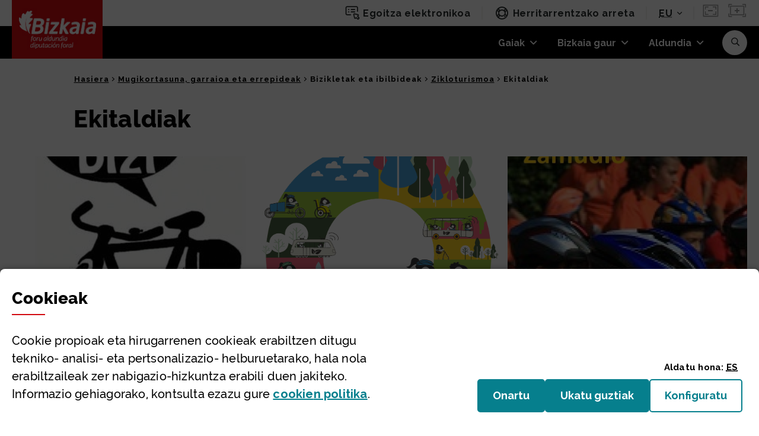

--- FILE ---
content_type: text/html;charset=UTF-8
request_url: https://www.bizkaia.eus/eu/bizikletak/ekitaldiak?p_p_id=com_liferay_asset_publisher_web_portlet_AssetPublisherPortlet_INSTANCE_OdPTqOIlLQvL&p_p_lifecycle=0&p_p_state=normal&p_p_mode=view&_com_liferay_asset_publisher_web_portlet_AssetPublisherPortlet_INSTANCE_OdPTqOIlLQvL_delta=6&p_r_p_resetCur=false&_com_liferay_asset_publisher_web_portlet_AssetPublisherPortlet_INSTANCE_OdPTqOIlLQvL_cur=2
body_size: 54323
content:
































	
		
			<!DOCTYPE html>






























































<!--
-->



































<html class="ltr" dir="ltr" lang="eu-ES">

	<head>
		<title>Ekitaldiak - Bizkaia.eus</title>


		
			<meta name="google-site-verification" content="niHky5YPJqYD5OBIR1gGgZcFvDYiLf24bPfADwQP5Gg" />

		<meta name="viewport" content="width=device-width, initial-scale=1.0, minimum-scale=1.0" />
		<meta http-equiv="X-UA-Compatible" content="IE=edge" />


		<!-- IE10 viewport hack for Surface/desktop Windows 8 bug -->
		<script src="https://www.bizkaia.eus/o/IYBITBIC/js/ie10-viewport-bug-workaround.js"></script>

		<!-- Font Awesome -->

		<script type="text/javascript">

			function getCookieValue(cookieName) {
				var name = cookieName + "=";
				var decodedCookie = decodeURIComponent(document.cookie);
				var ca = decodedCookie.split(';');
				for(var i = 0; i <ca.length; i++) {
				  var c = ca[i];
				  while (c.charAt(0) == ' ') {
				    c = c.substring(1);
				  }
				  if (c.indexOf(name) == 0) {
				    return c.substring(name.length, c.length);
				  }
				}
				return "";
			}


			window.dataLayer = window.dataLayer||[];
			
		  	if(typeof dtrum !== 'undefined'){

		    	if(getCookieValue("pc_analitica_bizkaia") == "true" || (getCookieValue("pc_analitica_bizkaia") == "1")){
		      		dtrum.enable();
		    	}else {
		      		dtrum.disable();
		    	}
		  	}

			var dimensionValue = 'ID';	

 		</script>

			<!-- Google Tag Manager -->
			<script>(function(w,d,s,l,i){w[l]=w[l]||[];w[l].push({'gtm.start':new Date().getTime(),event:'gtm.js'});var f=d.getElementsByTagName(s)[0],
				j=d.createElement(s),dl=l!='dataLayer'?'&l='+l:'';j.async=true;j.src='https://www.googletagmanager.com/gtm.js?id='+i+dl;f.parentNode.insertBefore(j,f);
				})(window,document,'script','dataLayer','GTM-5ZSZSRR');var varSesionLiferayGTMncd='eFfXtCtTcYrQD3pi';</script>
			<!-- End Google Tag Manager -->

		

































<meta content="text/html; charset=UTF-8" http-equiv="content-type" />












<script type="importmap">{"imports":{"@clayui/breadcrumb":"/o/frontend-taglib-clay/__liferay__/exports/@clayui$breadcrumb.js","@clayui/form":"/o/frontend-taglib-clay/__liferay__/exports/@clayui$form.js","react-dom":"/o/frontend-js-react-web/__liferay__/exports/react-dom.js","@clayui/popover":"/o/frontend-taglib-clay/__liferay__/exports/@clayui$popover.js","@clayui/charts":"/o/frontend-taglib-clay/__liferay__/exports/@clayui$charts.js","@clayui/shared":"/o/frontend-taglib-clay/__liferay__/exports/@clayui$shared.js","@clayui/localized-input":"/o/frontend-taglib-clay/__liferay__/exports/@clayui$localized-input.js","@clayui/modal":"/o/frontend-taglib-clay/__liferay__/exports/@clayui$modal.js","@clayui/empty-state":"/o/frontend-taglib-clay/__liferay__/exports/@clayui$empty-state.js","@clayui/color-picker":"/o/frontend-taglib-clay/__liferay__/exports/@clayui$color-picker.js","@clayui/navigation-bar":"/o/frontend-taglib-clay/__liferay__/exports/@clayui$navigation-bar.js","react":"/o/frontend-js-react-web/__liferay__/exports/react.js","@clayui/pagination":"/o/frontend-taglib-clay/__liferay__/exports/@clayui$pagination.js","@clayui/icon":"/o/frontend-taglib-clay/__liferay__/exports/@clayui$icon.js","@clayui/table":"/o/frontend-taglib-clay/__liferay__/exports/@clayui$table.js","@clayui/autocomplete":"/o/frontend-taglib-clay/__liferay__/exports/@clayui$autocomplete.js","@clayui/slider":"/o/frontend-taglib-clay/__liferay__/exports/@clayui$slider.js","@clayui/management-toolbar":"/o/frontend-taglib-clay/__liferay__/exports/@clayui$management-toolbar.js","@clayui/multi-select":"/o/frontend-taglib-clay/__liferay__/exports/@clayui$multi-select.js","@clayui/nav":"/o/frontend-taglib-clay/__liferay__/exports/@clayui$nav.js","@clayui/time-picker":"/o/frontend-taglib-clay/__liferay__/exports/@clayui$time-picker.js","@clayui/provider":"/o/frontend-taglib-clay/__liferay__/exports/@clayui$provider.js","@clayui/upper-toolbar":"/o/frontend-taglib-clay/__liferay__/exports/@clayui$upper-toolbar.js","@clayui/loading-indicator":"/o/frontend-taglib-clay/__liferay__/exports/@clayui$loading-indicator.js","@clayui/panel":"/o/frontend-taglib-clay/__liferay__/exports/@clayui$panel.js","@clayui/drop-down":"/o/frontend-taglib-clay/__liferay__/exports/@clayui$drop-down.js","@clayui/list":"/o/frontend-taglib-clay/__liferay__/exports/@clayui$list.js","@clayui/date-picker":"/o/frontend-taglib-clay/__liferay__/exports/@clayui$date-picker.js","@clayui/label":"/o/frontend-taglib-clay/__liferay__/exports/@clayui$label.js","@clayui/data-provider":"/o/frontend-taglib-clay/__liferay__/exports/@clayui$data-provider.js","@liferay/frontend-js-api/data-set":"/o/frontend-js-dependencies-web/__liferay__/exports/@liferay$js-api$data-set.js","@clayui/core":"/o/frontend-taglib-clay/__liferay__/exports/@clayui$core.js","@clayui/pagination-bar":"/o/frontend-taglib-clay/__liferay__/exports/@clayui$pagination-bar.js","@clayui/layout":"/o/frontend-taglib-clay/__liferay__/exports/@clayui$layout.js","@clayui/multi-step-nav":"/o/frontend-taglib-clay/__liferay__/exports/@clayui$multi-step-nav.js","@liferay/frontend-js-api":"/o/frontend-js-dependencies-web/__liferay__/exports/@liferay$js-api.js","@clayui/css":"/o/frontend-taglib-clay/__liferay__/exports/@clayui$css.js","@clayui/toolbar":"/o/frontend-taglib-clay/__liferay__/exports/@clayui$toolbar.js","@clayui/alert":"/o/frontend-taglib-clay/__liferay__/exports/@clayui$alert.js","@clayui/badge":"/o/frontend-taglib-clay/__liferay__/exports/@clayui$badge.js","@clayui/link":"/o/frontend-taglib-clay/__liferay__/exports/@clayui$link.js","@clayui/card":"/o/frontend-taglib-clay/__liferay__/exports/@clayui$card.js","@clayui/progress-bar":"/o/frontend-taglib-clay/__liferay__/exports/@clayui$progress-bar.js","@clayui/tooltip":"/o/frontend-taglib-clay/__liferay__/exports/@clayui$tooltip.js","@clayui/button":"/o/frontend-taglib-clay/__liferay__/exports/@clayui$button.js","@clayui/tabs":"/o/frontend-taglib-clay/__liferay__/exports/@clayui$tabs.js","@clayui/sticker":"/o/frontend-taglib-clay/__liferay__/exports/@clayui$sticker.js"},"scopes":{}}</script><script data-senna-track="temporary">var Liferay = window.Liferay || {};Liferay.Icons = Liferay.Icons || {};Liferay.Icons.controlPanelSpritemap = 'https://www.bizkaia.eus/o/admin-theme/images/clay/icons.svg';Liferay.Icons.spritemap = 'https://www.bizkaia.eus/o/IYBITBIC/images/clay/icons.svg';</script>
<link data-senna-track="permanent" href="/o/frontend-theme-font-awesome-web/css/main.css?&mac=KWb8CY3oOhD728SI0G+NfXJbH/E=&browserId=chrome&languageId=eu_ES&minifierType=css&themeId=bizkaia_WAR_IYBITBIC" rel="stylesheet" type="text/css" />
<script data-senna-track="permanent" src="/combo?browserId=chrome&minifierType=js&languageId=eu_ES&t=1769748881677&/o/frontend-js-jquery-web/jquery/jquery.min.js&/o/frontend-js-jquery-web/jquery/init.js&/o/frontend-js-jquery-web/jquery/ajax.js&/o/frontend-js-jquery-web/jquery/bootstrap.bundle.min.js&/o/frontend-js-jquery-web/jquery/collapsible_search.js&/o/frontend-js-jquery-web/jquery/fm.js&/o/frontend-js-jquery-web/jquery/form.js&/o/frontend-js-jquery-web/jquery/popper.min.js&/o/frontend-js-jquery-web/jquery/side_navigation.js" type="text/javascript"></script>
<script data-senna-track="permanent" type="text/javascript">window.Liferay = window.Liferay || {}; window.Liferay.CSP = {nonce: ''};</script>
<link data-senna-track="temporary" href="https://www.bizkaia.eus/eu/bizikletak/ekitaldiak" rel="canonical" />
<link data-senna-track="temporary" href="https://www.bizkaia.eus/es/bicicletas/eventos" hreflang="es-ES" rel="alternate" />
<link data-senna-track="temporary" href="https://www.bizkaia.eus/eu/bizikletak/ekitaldiak" hreflang="eu-ES" rel="alternate" />
<link data-senna-track="temporary" href="https://www.bizkaia.eus/fr/bizikletak/ekitaldiak" hreflang="fr-FR" rel="alternate" />
<link data-senna-track="temporary" href="https://www.bizkaia.eus/en/bizikletak/ekitaldiak" hreflang="en-US" rel="alternate" />
<link data-senna-track="temporary" href="https://www.bizkaia.eus/eu/bizikletak/ekitaldiak" hreflang="x-default" rel="alternate" />

<meta property="og:locale" content="eu_ES">
<meta property="og:locale:alternate" content="es_ES">
<meta property="og:locale:alternate" content="eu_ES">
<meta property="og:locale:alternate" content="en_US">
<meta property="og:locale:alternate" content="fr_FR">
<meta property="og:site_name" content="Bizkaia.eus">
<meta property="og:title" content="Ekitaldiak - Bizkaia.eus">
<meta property="og:type" content="website">
<meta property="og:url" content="https://www.bizkaia.eus/eu/bizikletak/ekitaldiak">


<link href="https://www.bizkaia.eus/o/IYBITBIC/images/favicon.ico" rel="apple-touch-icon" />
<link href="https://www.bizkaia.eus/o/IYBITBIC/images/favicon.ico" rel="icon" />



<link class="lfr-css-file" data-senna-track="temporary" href="https://www.bizkaia.eus/o/IYBITBIC/css/clay.css?browserId=chrome&amp;themeId=bizkaia_WAR_IYBITBIC&amp;minifierType=css&amp;languageId=eu_ES&amp;t=1768435270000" id="liferayAUICSS" rel="stylesheet" type="text/css" />









	<link href="/combo?browserId=chrome&amp;minifierType=css&amp;themeId=bizkaia_WAR_IYBITBIC&amp;languageId=eu_ES&amp;com_liferay_asset_publisher_web_portlet_AssetPublisherPortlet_INSTANCE_OdPTqOIlLQvL:%2Fo%2Fasset-publisher-web%2Fcss%2Fmain.css&amp;com_liferay_journal_content_web_portlet_JournalContentPortlet_INSTANCE_footerAccesibility:%2Fo%2Fjournal-content-web%2Fcss%2Fmain.css&amp;com_liferay_portal_search_web_search_bar_portlet_SearchBarPortlet_INSTANCE_templateSearch:%2Fo%2Fportal-search-web%2Fcss%2Fmain.css&amp;com_liferay_product_navigation_product_menu_web_portlet_ProductMenuPortlet:%2Fo%2Fproduct-navigation-product-menu-web%2Fcss%2Fmain.css&amp;com_liferay_product_navigation_user_personal_bar_web_portlet_ProductNavigationUserPersonalBarPortlet:%2Fo%2Fproduct-navigation-user-personal-bar-web%2Fcss%2Fmain.css&amp;com_liferay_site_navigation_menu_web_portlet_SiteNavigationMenuPortlet:%2Fo%2Fsite-navigation-menu-web%2Fcss%2Fmain.css&amp;net_bizkaia_iybzwncc_IYBZWNCCPortlet:%2Fo%2FIYBZWNCC%2Fcss%2Fmain.css&amp;t=1768435270000" rel="stylesheet" type="text/css"
 data-senna-track="temporary" id="e0e9b4ca" />








<script type="text/javascript" data-senna-track="temporary">
	// <![CDATA[
		var Liferay = Liferay || {};

		Liferay.Browser = {
			acceptsGzip: function() {
				return true;
			},

			

			getMajorVersion: function() {
				return 131.0;
			},

			getRevision: function() {
				return '537.36';
			},
			getVersion: function() {
				return '131.0';
			},

			

			isAir: function() {
				return false;
			},
			isChrome: function() {
				return true;
			},
			isEdge: function() {
				return false;
			},
			isFirefox: function() {
				return false;
			},
			isGecko: function() {
				return true;
			},
			isIe: function() {
				return false;
			},
			isIphone: function() {
				return false;
			},
			isLinux: function() {
				return false;
			},
			isMac: function() {
				return true;
			},
			isMobile: function() {
				return false;
			},
			isMozilla: function() {
				return false;
			},
			isOpera: function() {
				return false;
			},
			isRtf: function() {
				return true;
			},
			isSafari: function() {
				return true;
			},
			isSun: function() {
				return false;
			},
			isWebKit: function() {
				return true;
			},
			isWindows: function() {
				return false;
			}
		};

		Liferay.Data = Liferay.Data || {};

		Liferay.Data.ICONS_INLINE_SVG = true;

		Liferay.Data.NAV_SELECTOR = '#navigation';

		Liferay.Data.NAV_SELECTOR_MOBILE = '#navigationCollapse';

		Liferay.Data.isCustomizationView = function() {
			return false;
		};

		Liferay.Data.notices = [
			
		];

		(function () {
			var available = {};

			var direction = {};

			

				available['eu_ES'] = 'euskara\x20\x28Espainia\x29';
				direction['eu_ES'] = 'ltr';

			

				available['es_ES'] = 'espainiera\x20\x28Espainia\x29';
				direction['es_ES'] = 'ltr';

			

				available['en_US'] = 'ingelesa\x20\x28Ameriketako\x20Estatu\x20Batuak\x29';
				direction['en_US'] = 'ltr';

			

				available['fr_FR'] = 'frantsesa\x20\x28Frantzia\x29';
				direction['fr_FR'] = 'ltr';

			

				available['de_DE'] = 'alemana\x20\x28Alemania\x29';
				direction['de_DE'] = 'ltr';

			

			Liferay.Language = {
				available,
				direction,
				get: function(key) {
					return key;
				}
			};
		})();

		var featureFlags = {"LPD-11018":false,"LPS-193884":false,"LPS-178642":false,"LPS-193005":false,"LPS-187284":false,"LPS-187285":false,"LPS-114786":false,"LPS-192957":false,"COMMERCE-8087":false,"LRAC-10757":false,"LPS-180090":false,"LPS-170809":false,"LPS-178052":false,"LPS-189856":false,"LPS-187436":false,"LPS-182184":false,"LPS-185892":false,"LPS-186620":false,"COMMERCE-12754":false,"LPS-184404":false,"LPS-180328":false,"LPS-198183":false,"LPS-171364":false,"LPS-153714":false,"LPS-96845":false,"LPS-170670":false,"LPS-141392":false,"LPS-169981":false,"LPD-15804":false,"LPS-153839":false,"LPS-200135":false,"LPS-187793":false,"LPS-177027":false,"LPD-10793":false,"COMMERCE-12192":false,"LPD-11003":false,"LPS-196768":false,"LPS-196724":false,"LPS-196847":false,"LPS-163118":false,"LPS-114700":false,"LPS-135430":false,"LPS-134060":false,"LPS-164563":false,"LPS-122920":false,"LPS-203351":false,"LPS-194395":false,"LPD-6368":false,"LPD-10701":false,"LPS-202104":false,"COMMERCE-9599":false,"LPS-187142":false,"LPD-15596":false,"LPS-198959":false,"LPS-196935":true,"LPS-187854":false,"LPS-176691":false,"LPS-197909":false,"LPS-202534":false,"COMMERCE-8949":false,"COMMERCE-11922":false,"LPS-194362":false,"LPS-165481":false,"LPS-153813":false,"LPS-174455":false,"LPD-10735":false,"COMMERCE-13024":false,"LPS-194763":false,"LPS-165482":false,"LPS-193551":false,"LPS-197477":false,"LPS-174816":false,"LPS-186360":false,"LPS-153332":false,"COMMERCE-12170":false,"LPS-179669":false,"LPS-174417":false,"LPS-183882":false,"LPS-155284":false,"LRAC-15017":false,"LPS-200108":false,"LPS-159643":false,"LPS-161033":false,"LPS-164948":false,"LPS-186870":true,"LPS-186871":false,"LPS-188058":false,"LPS-129412":false,"LPS-166126":false,"LPS-169837":false};

		Liferay.FeatureFlags = Object.keys(featureFlags).reduce(
			(acc, key) => ({
				...acc, [key]: featureFlags[key] === 'true' || featureFlags[key] === true
			}), {}
		);

		Liferay.PortletKeys = {
			DOCUMENT_LIBRARY: 'com_liferay_document_library_web_portlet_DLPortlet',
			DYNAMIC_DATA_MAPPING: 'com_liferay_dynamic_data_mapping_web_portlet_DDMPortlet',
			ITEM_SELECTOR: 'com_liferay_item_selector_web_portlet_ItemSelectorPortlet'
		};

		Liferay.PropsValues = {
			JAVASCRIPT_SINGLE_PAGE_APPLICATION_TIMEOUT: 0,
			UPLOAD_SERVLET_REQUEST_IMPL_MAX_SIZE: 2097152000000
		};

		Liferay.ThemeDisplay = {

			

			
				getLayoutId: function() {
					return '1806';
				},

				

				getLayoutRelativeControlPanelURL: function() {
					return '/eu/group/guest/~/control_panel/manage?p_p_id=com_liferay_asset_publisher_web_portlet_AssetPublisherPortlet_INSTANCE_OdPTqOIlLQvL';
				},

				getLayoutRelativeURL: function() {
					return '/eu/bizikletak/ekitaldiak';
				},
				getLayoutURL: function() {
					return 'https://www.bizkaia.eus/eu/bizikletak/ekitaldiak';
				},
				getParentLayoutId: function() {
					return '1756';
				},
				isControlPanel: function() {
					return false;
				},
				isPrivateLayout: function() {
					return 'false';
				},
				isVirtualLayout: function() {
					return false;
				},
			

			getBCP47LanguageId: function() {
				return 'eu-ES';
			},
			getCanonicalURL: function() {

				

				return 'https\x3a\x2f\x2fwww\x2ebizkaia\x2eeus\x2feu\x2fbizikletak\x2fekitaldiak';
			},
			getCDNBaseURL: function() {
				return 'https://www.bizkaia.eus';
			},
			getCDNDynamicResourcesHost: function() {
				return '';
			},
			getCDNHost: function() {
				return '';
			},
			getCompanyGroupId: function() {
				return '842945';
			},
			getCompanyId: function() {
				return '842907';
			},
			getDefaultLanguageId: function() {
				return 'eu_ES';
			},
			getDoAsUserIdEncoded: function() {
				return '';
			},
			getLanguageId: function() {
				return 'eu_ES';
			},
			getParentGroupId: function() {
				return '842933';
			},
			getPathContext: function() {
				return '';
			},
			getPathImage: function() {
				return '/image';
			},
			getPathJavaScript: function() {
				return '/o/frontend-js-web';
			},
			getPathMain: function() {
				return '/eu/c';
			},
			getPathThemeImages: function() {
				return 'https://www.bizkaia.eus/o/IYBITBIC/images';
			},
			getPathThemeRoot: function() {
				return '/o/IYBITBIC';
			},
			getPlid: function() {
				return '7994898';
			},
			getPortalURL: function() {
				return 'https://www.bizkaia.eus';
			},
			getRealUserId: function() {
				return '842910';
			},
			getRemoteAddr: function() {
				return '3.144.10.27';
			},
			getRemoteHost: function() {
				return '3.144.10.27';
			},
			getScopeGroupId: function() {
				return '842933';
			},
			getScopeGroupIdOrLiveGroupId: function() {
				return '842933';
			},
			getSessionId: function() {
				return '';
			},
			getSiteAdminURL: function() {
				return 'https://www.bizkaia.eus/group/guest/~/control_panel/manage?p_p_lifecycle=0&p_p_state=maximized&p_p_mode=view';
			},
			getSiteGroupId: function() {
				return '842933';
			},
			getURLControlPanel: function() {
				return '/eu/group/control_panel?refererPlid=7994898';
			},
			getURLHome: function() {
				return 'https\x3a\x2f\x2fwww\x2ebizkaia\x2eeus\x2fweb\x2fguest';
			},
			getUserEmailAddress: function() {
				return '';
			},
			getUserId: function() {
				return '842910';
			},
			getUserName: function() {
				return '';
			},
			isAddSessionIdToURL: function() {
				return false;
			},
			isImpersonated: function() {
				return false;
			},
			isSignedIn: function() {
				return false;
			},

			isStagedPortlet: function() {
				
					
						return true;
					
					
			},

			isStateExclusive: function() {
				return false;
			},
			isStateMaximized: function() {
				return false;
			},
			isStatePopUp: function() {
				return false;
			}
		};

		var themeDisplay = Liferay.ThemeDisplay;

		Liferay.AUI = {

			

			getCombine: function() {
				return true;
			},
			getComboPath: function() {
				return '/combo/?browserId=chrome&minifierType=&languageId=eu_ES&t=1740691023331&';
			},
			getDateFormat: function() {
				return '%Y/%m/%d';
			},
			getEditorCKEditorPath: function() {
				return '/o/frontend-editor-ckeditor-web';
			},
			getFilter: function() {
				var filter = 'raw';

				
					
						filter = 'min';
					
					

				return filter;
			},
			getFilterConfig: function() {
				var instance = this;

				var filterConfig = null;

				if (!instance.getCombine()) {
					filterConfig = {
						replaceStr: '.js' + instance.getStaticResourceURLParams(),
						searchExp: '\\.js$'
					};
				}

				return filterConfig;
			},
			getJavaScriptRootPath: function() {
				return '/o/frontend-js-web';
			},
			getPortletRootPath: function() {
				return '/html/portlet';
			},
			getStaticResourceURLParams: function() {
				return '?browserId=chrome&minifierType=&languageId=eu_ES&t=1740691023331';
			}
		};

		Liferay.authToken = '1Z5nMZy6';

		

		Liferay.currentURL = '\x2feu\x2fbizikletak\x2fekitaldiak\x3fp_p_id\x3dcom_liferay_asset_publisher_web_portlet_AssetPublisherPortlet_INSTANCE_OdPTqOIlLQvL\x26p_p_lifecycle\x3d0\x26p_p_state\x3dnormal\x26p_p_mode\x3dview\x26_com_liferay_asset_publisher_web_portlet_AssetPublisherPortlet_INSTANCE_OdPTqOIlLQvL_delta\x3d6\x26p_r_p_resetCur\x3dfalse\x26_com_liferay_asset_publisher_web_portlet_AssetPublisherPortlet_INSTANCE_OdPTqOIlLQvL_cur\x3d2';
		Liferay.currentURLEncoded = '\x252Feu\x252Fbizikletak\x252Fekitaldiak\x253Fp_p_id\x253Dcom_liferay_asset_publisher_web_portlet_AssetPublisherPortlet_INSTANCE_OdPTqOIlLQvL\x2526p_p_lifecycle\x253D0\x2526p_p_state\x253Dnormal\x2526p_p_mode\x253Dview\x2526_com_liferay_asset_publisher_web_portlet_AssetPublisherPortlet_INSTANCE_OdPTqOIlLQvL_delta\x253D6\x2526p_r_p_resetCur\x253Dfalse\x2526_com_liferay_asset_publisher_web_portlet_AssetPublisherPortlet_INSTANCE_OdPTqOIlLQvL_cur\x253D2';
	// ]]>
</script>

<script data-senna-track="temporary" type="text/javascript">window.__CONFIG__= {basePath: '',combine: true, defaultURLParams: null, explainResolutions: false, exposeGlobal: false, logLevel: 'warn', moduleType: 'module', namespace:'Liferay', nonce: '', reportMismatchedAnonymousModules: 'warn', resolvePath: '/o/js_resolve_modules', url: '/combo/?browserId=chrome&minifierType=js&languageId=eu_ES&t=1740691023331&', waitTimeout: 20000};</script><script data-senna-track="permanent" src="/o/frontend-js-loader-modules-extender/loader.js?&mac=9WaMmhziBCkScHZwrrVcOR7VZF4=&browserId=chrome&languageId=eu_ES&minifierType=js" type="text/javascript"></script><script data-senna-track="permanent" src="/combo?browserId=chrome&minifierType=js&languageId=eu_ES&t=1740691023331&/o/frontend-js-aui-web/aui/aui/aui-min.js&/o/frontend-js-aui-web/liferay/modules.js&/o/frontend-js-aui-web/liferay/aui_sandbox.js&/o/frontend-js-aui-web/aui/attribute-base/attribute-base-min.js&/o/frontend-js-aui-web/aui/attribute-complex/attribute-complex-min.js&/o/frontend-js-aui-web/aui/attribute-core/attribute-core-min.js&/o/frontend-js-aui-web/aui/attribute-observable/attribute-observable-min.js&/o/frontend-js-aui-web/aui/attribute-extras/attribute-extras-min.js&/o/frontend-js-aui-web/aui/event-custom-base/event-custom-base-min.js&/o/frontend-js-aui-web/aui/event-custom-complex/event-custom-complex-min.js&/o/frontend-js-aui-web/aui/oop/oop-min.js&/o/frontend-js-aui-web/aui/aui-base-lang/aui-base-lang-min.js&/o/frontend-js-aui-web/liferay/dependency.js&/o/frontend-js-aui-web/liferay/util.js&/o/oauth2-provider-web/js/liferay.js&/o/frontend-js-web/liferay/dom_task_runner.js&/o/frontend-js-web/liferay/events.js&/o/frontend-js-web/liferay/lazy_load.js&/o/frontend-js-web/liferay/liferay.js&/o/frontend-js-web/liferay/global.bundle.js&/o/frontend-js-web/liferay/portlet.js&/o/frontend-js-web/liferay/workflow.js" type="text/javascript"></script>
<script data-senna-track="temporary" type="text/javascript">window.Liferay = Liferay || {}; window.Liferay.OAuth2 = {getAuthorizeURL: function() {return 'https://www.bizkaia.eus/o/oauth2/authorize';}, getBuiltInRedirectURL: function() {return 'https://www.bizkaia.eus/o/oauth2/redirect';}, getIntrospectURL: function() { return 'https://www.bizkaia.eus/o/oauth2/introspect';}, getTokenURL: function() {return 'https://www.bizkaia.eus/o/oauth2/token';}, getUserAgentApplication: function(externalReferenceCode) {return Liferay.OAuth2._userAgentApplications[externalReferenceCode];}, _userAgentApplications: {}}</script><script data-senna-track="temporary" type="text/javascript">try {var MODULE_MAIN='@liferay/frontend-js-react-web@5.0.37/index';var MODULE_PATH='/o/frontend-js-react-web';AUI().applyConfig({groups:{react:{mainModule:MODULE_MAIN}}});
} catch(error) {console.error(error);}try {var MODULE_MAIN='@liferay/document-library-web@6.0.177/document_library/js/index';var MODULE_PATH='/o/document-library-web';AUI().applyConfig({groups:{dl:{base:MODULE_PATH+"/document_library/js/legacy/",combine:Liferay.AUI.getCombine(),filter:Liferay.AUI.getFilterConfig(),modules:{"document-library-upload-component":{path:"DocumentLibraryUpload.js",requires:["aui-component","aui-data-set-deprecated","aui-overlay-manager-deprecated","aui-overlay-mask-deprecated","aui-parse-content","aui-progressbar","aui-template-deprecated","liferay-search-container","querystring-parse-simple","uploader"]}},root:MODULE_PATH+"/document_library/js/legacy/"}}});
} catch(error) {console.error(error);}try {var MODULE_MAIN='@liferay/frontend-js-state-web@1.0.20/index';var MODULE_PATH='/o/frontend-js-state-web';AUI().applyConfig({groups:{state:{mainModule:MODULE_MAIN}}});
} catch(error) {console.error(error);}try {var MODULE_MAIN='exportimport-web@5.0.83/index';var MODULE_PATH='/o/exportimport-web';AUI().applyConfig({groups:{exportimportweb:{base:MODULE_PATH+"/",combine:Liferay.AUI.getCombine(),filter:Liferay.AUI.getFilterConfig(),modules:{"liferay-export-import-export-import":{path:"js/main.js",requires:["aui-datatype","aui-dialog-iframe-deprecated","aui-modal","aui-parse-content","aui-toggler","liferay-portlet-base","liferay-util-window"]}},root:MODULE_PATH+"/"}}});
} catch(error) {console.error(error);}try {var MODULE_MAIN='frontend-editor-alloyeditor-web@5.0.46/index';var MODULE_PATH='/o/frontend-editor-alloyeditor-web';AUI().applyConfig({groups:{alloyeditor:{base:MODULE_PATH+"/js/",combine:Liferay.AUI.getCombine(),filter:Liferay.AUI.getFilterConfig(),modules:{"liferay-alloy-editor":{path:"alloyeditor.js",requires:["aui-component","liferay-portlet-base","timers"]},"liferay-alloy-editor-source":{path:"alloyeditor_source.js",requires:["aui-debounce","liferay-fullscreen-source-editor","liferay-source-editor","plugin"]}},root:MODULE_PATH+"/js/"}}});
} catch(error) {console.error(error);}try {var MODULE_MAIN='dynamic-data-mapping-web@5.0.100/index';var MODULE_PATH='/o/dynamic-data-mapping-web';!function(){const a=Liferay.AUI;AUI().applyConfig({groups:{ddm:{base:MODULE_PATH+"/js/",combine:Liferay.AUI.getCombine(),filter:a.getFilterConfig(),modules:{"liferay-ddm-form":{path:"ddm_form.js",requires:["aui-base","aui-datatable","aui-datatype","aui-image-viewer","aui-parse-content","aui-set","aui-sortable-list","json","liferay-form","liferay-map-base","liferay-translation-manager","liferay-util-window"]},"liferay-portlet-dynamic-data-mapping":{condition:{trigger:"liferay-document-library"},path:"main.js",requires:["arraysort","aui-form-builder-deprecated","aui-form-validator","aui-map","aui-text-unicode","json","liferay-menu","liferay-translation-manager","liferay-util-window","text"]},"liferay-portlet-dynamic-data-mapping-custom-fields":{condition:{trigger:"liferay-document-library"},path:"custom_fields.js",requires:["liferay-portlet-dynamic-data-mapping"]}},root:MODULE_PATH+"/js/"}}})}();
} catch(error) {console.error(error);}try {var MODULE_MAIN='portal-workflow-kaleo-designer-web@5.0.125/index';var MODULE_PATH='/o/portal-workflow-kaleo-designer-web';AUI().applyConfig({groups:{"kaleo-designer":{base:MODULE_PATH+"/designer/js/legacy/",combine:Liferay.AUI.getCombine(),filter:Liferay.AUI.getFilterConfig(),modules:{"liferay-kaleo-designer-autocomplete-util":{path:"autocomplete_util.js",requires:["autocomplete","autocomplete-highlighters"]},"liferay-kaleo-designer-definition-diagram-controller":{path:"definition_diagram_controller.js",requires:["liferay-kaleo-designer-field-normalizer","liferay-kaleo-designer-utils"]},"liferay-kaleo-designer-dialogs":{path:"dialogs.js",requires:["liferay-util-window"]},"liferay-kaleo-designer-editors":{path:"editors.js",requires:["aui-ace-editor","aui-ace-editor-mode-xml","aui-base","aui-datatype","aui-node","liferay-kaleo-designer-autocomplete-util","liferay-kaleo-designer-utils"]},"liferay-kaleo-designer-field-normalizer":{path:"field_normalizer.js",requires:["liferay-kaleo-designer-remote-services"]},"liferay-kaleo-designer-nodes":{path:"nodes.js",requires:["aui-datatable","aui-datatype","aui-diagram-builder","liferay-kaleo-designer-editors","liferay-kaleo-designer-utils"]},"liferay-kaleo-designer-remote-services":{path:"remote_services.js",requires:["aui-io"]},"liferay-kaleo-designer-templates":{path:"templates.js",requires:["aui-tpl-snippets-deprecated"]},"liferay-kaleo-designer-utils":{path:"utils.js",requires:[]},"liferay-kaleo-designer-xml-definition":{path:"xml_definition.js",requires:["aui-base","aui-component","dataschema-xml","datatype-xml"]},"liferay-kaleo-designer-xml-definition-serializer":{path:"xml_definition_serializer.js",requires:["escape","liferay-kaleo-designer-xml-util"]},"liferay-kaleo-designer-xml-util":{path:"xml_util.js",requires:["aui-base"]},"liferay-portlet-kaleo-designer":{path:"main.js",requires:["aui-ace-editor","aui-ace-editor-mode-xml","aui-tpl-snippets-deprecated","dataschema-xml","datasource","datatype-xml","event-valuechange","io-form","liferay-kaleo-designer-autocomplete-util","liferay-kaleo-designer-editors","liferay-kaleo-designer-nodes","liferay-kaleo-designer-remote-services","liferay-kaleo-designer-utils","liferay-kaleo-designer-xml-util","liferay-util-window"]}},root:MODULE_PATH+"/designer/js/legacy/"}}});
} catch(error) {console.error(error);}try {var MODULE_MAIN='contacts-web@5.0.57/index';var MODULE_PATH='/o/contacts-web';AUI().applyConfig({groups:{contactscenter:{base:MODULE_PATH+"/js/",combine:Liferay.AUI.getCombine(),filter:Liferay.AUI.getFilterConfig(),modules:{"liferay-contacts-center":{path:"main.js",requires:["aui-io-plugin-deprecated","aui-toolbar","autocomplete-base","datasource-io","json-parse","liferay-portlet-base","liferay-util-window"]}},root:MODULE_PATH+"/js/"}}});
} catch(error) {console.error(error);}try {var MODULE_MAIN='calendar-web@5.0.89/index';var MODULE_PATH='/o/calendar-web';AUI().applyConfig({groups:{calendar:{base:MODULE_PATH+"/js/",combine:Liferay.AUI.getCombine(),filter:Liferay.AUI.getFilterConfig(),modules:{"liferay-calendar-a11y":{path:"calendar_a11y.js",requires:["calendar"]},"liferay-calendar-container":{path:"calendar_container.js",requires:["aui-alert","aui-base","aui-component","liferay-portlet-base"]},"liferay-calendar-date-picker-sanitizer":{path:"date_picker_sanitizer.js",requires:["aui-base"]},"liferay-calendar-interval-selector":{path:"interval_selector.js",requires:["aui-base","liferay-portlet-base"]},"liferay-calendar-interval-selector-scheduler-event-link":{path:"interval_selector_scheduler_event_link.js",requires:["aui-base","liferay-portlet-base"]},"liferay-calendar-list":{path:"calendar_list.js",requires:["aui-template-deprecated","liferay-scheduler"]},"liferay-calendar-message-util":{path:"message_util.js",requires:["liferay-util-window"]},"liferay-calendar-recurrence-converter":{path:"recurrence_converter.js",requires:[]},"liferay-calendar-recurrence-dialog":{path:"recurrence.js",requires:["aui-base","liferay-calendar-recurrence-util"]},"liferay-calendar-recurrence-util":{path:"recurrence_util.js",requires:["aui-base","liferay-util-window"]},"liferay-calendar-reminders":{path:"calendar_reminders.js",requires:["aui-base"]},"liferay-calendar-remote-services":{path:"remote_services.js",requires:["aui-base","aui-component","liferay-calendar-util","liferay-portlet-base"]},"liferay-calendar-session-listener":{path:"session_listener.js",requires:["aui-base","liferay-scheduler"]},"liferay-calendar-simple-color-picker":{path:"simple_color_picker.js",requires:["aui-base","aui-template-deprecated"]},"liferay-calendar-simple-menu":{path:"simple_menu.js",requires:["aui-base","aui-template-deprecated","event-outside","event-touch","widget-modality","widget-position","widget-position-align","widget-position-constrain","widget-stack","widget-stdmod"]},"liferay-calendar-util":{path:"calendar_util.js",requires:["aui-datatype","aui-io","aui-scheduler","aui-toolbar","autocomplete","autocomplete-highlighters"]},"liferay-scheduler":{path:"scheduler.js",requires:["async-queue","aui-datatype","aui-scheduler","dd-plugin","liferay-calendar-a11y","liferay-calendar-message-util","liferay-calendar-recurrence-converter","liferay-calendar-recurrence-util","liferay-calendar-util","liferay-scheduler-event-recorder","liferay-scheduler-models","promise","resize-plugin"]},"liferay-scheduler-event-recorder":{path:"scheduler_event_recorder.js",requires:["dd-plugin","liferay-calendar-util","resize-plugin"]},"liferay-scheduler-models":{path:"scheduler_models.js",requires:["aui-datatype","dd-plugin","liferay-calendar-util"]}},root:MODULE_PATH+"/js/"}}});
} catch(error) {console.error(error);}try {var MODULE_MAIN='portal-search-web@6.0.127/index';var MODULE_PATH='/o/portal-search-web';AUI().applyConfig({groups:{search:{base:MODULE_PATH+"/js/",combine:Liferay.AUI.getCombine(),filter:Liferay.AUI.getFilterConfig(),modules:{"liferay-search-custom-filter":{path:"custom_filter.js",requires:[]},"liferay-search-date-facet":{path:"date_facet.js",requires:["aui-form-validator","liferay-search-facet-util"]},"liferay-search-facet-util":{path:"facet_util.js",requires:[]},"liferay-search-modified-facet":{path:"modified_facet.js",requires:["aui-form-validator","liferay-search-facet-util"]},"liferay-search-sort-configuration":{path:"sort_configuration.js",requires:["aui-node"]},"liferay-search-sort-util":{path:"sort_util.js",requires:[]}},root:MODULE_PATH+"/js/"}}});
} catch(error) {console.error(error);}try {var MODULE_MAIN='staging-processes-web@5.0.55/index';var MODULE_PATH='/o/staging-processes-web';AUI().applyConfig({groups:{stagingprocessesweb:{base:MODULE_PATH+"/",combine:Liferay.AUI.getCombine(),filter:Liferay.AUI.getFilterConfig(),modules:{"liferay-staging-processes-export-import":{path:"js/main.js",requires:["aui-datatype","aui-dialog-iframe-deprecated","aui-modal","aui-parse-content","aui-toggler","liferay-portlet-base","liferay-util-window"]}},root:MODULE_PATH+"/"}}});
} catch(error) {console.error(error);}try {var MODULE_MAIN='frontend-js-components-web@2.0.63/index';var MODULE_PATH='/o/frontend-js-components-web';AUI().applyConfig({groups:{components:{mainModule:MODULE_MAIN}}});
} catch(error) {console.error(error);}</script>




<script type="text/javascript" data-senna-track="temporary">
	// <![CDATA[
		
			
				
		

		
	// ]]>
</script>





	
		

			

			
		
		



	
		

			

			
		
	















	



















<link class="lfr-css-file" data-senna-track="temporary" href="https://www.bizkaia.eus/o/IYBITBIC/css/main.css?browserId=chrome&amp;themeId=bizkaia_WAR_IYBITBIC&amp;minifierType=css&amp;languageId=eu_ES&amp;t=1768435270000" id="liferayThemeCSS" rel="stylesheet" type="text/css" />




	<style data-senna-track="temporary" type="text/css">
		/*** INICIO Bizikletak ***/
 #mediateca .table{
    display:table;
    width:100%;
    border-collapse: collapse;
    }
 #mediateca .heading{
     display:table-row;
 }
 
 #mediateca .heading .col{
 	 background-color:#067F8D;
     text-align: left;
     color:#fff;
     font-weight: 700;
	 font-size: 15px;
	 line-height: 23px;
	 letter-spacing: 0.2px;
	 font-feature-settings: 'pnum' on, 'lnum' on;
	 padding:20.5px 8px; 
 }
 
 #mediateca .col{
 	padding:20.5px 8px; 
 }
 
 #mediateca .table-row{  
     display:table-row;
 }
 #mediateca .table-row.odd .col{
 	background-color: #F6FBFC;
 }
 
 .bipo #mediateca .table-row.odd .col [class*="bipo_enlace_"] .bipo_iconOpenRight{
 	background-color: #F6FBFC;
 }
 
 #mediateca .col{ 
    display:table-cell;
    border: none;
    background: #FFF;
 	border-bottom: 1px solid #CED4D6;
 }
 
 #mediateca .col.table-cell-expand-extrasmallest{
 	width: 7%;
 }
 
 #mediateca .col.table-cell-expand-smallest{
 	width: 18%;
 }
 
 #mediateca .col.table-cell-expand{
 	width: 25%;
 }
 
 #mediateca input{
 	box-sizing: border-box;

	/* Auto layout */
	
	display: flex;
	flex-direction: row;
	align-items: center;
	padding: 0px 20px;
	gap: 16px;
	
	width: 1186px;
	height: 54px;
	
	/* Primary color palette/Blanco */
	
	background: #FFFFFF;
	/* Gris claro */
	
	border: 1px solid #B6B6B6 !important;
	border-radius: 4px;
 }
 
 #mediateca .bzk-mediateca-filters > div{
 	width: calc(95% / 5);
 }

 #mediateca-submit{ 
	display: flex;
	flex-direction: row;
	justify-content: center;
	align-items: center;
	padding: 17px 20px;
	gap: 10px;
	
	width: 179px;
	height: 54px;
	
	/* Primary color palette/Verde */
	
	background: #067F8D;
	border-radius: 4px;
	
	font-weight: 700;
    font-size: 16px;
    line-height: 22px;
    color: white;
    border: none;
 }
 #mediateca label{
 position: absolute !important;
    width: 1px !important;
    height: 1px !important;
    padding: 0 !important;
    margin: -1px !important;
    overflow: hidden !important;
    clip: rect(0,0,0,0) !important;
    border: 0 !important;
    white-space: nowrap;
 }
 #mediateca-no-results{
 	padding: 50px 30px;
    background-color: #F6FBFC;
 }
 
 .mediateca-header{
		background-color: #F1F1EE;
		padding: 30px 0px 50px 0;
    	margin-bottom: -30px;
}
.mediateca-detail{
	border: 3px solid #F1F1EE;
	background: white;
	padding: 10px 30px;
	border-radius: 3px;
	margin-bottom: 50px;
}
.mediateca-thematics{
	padding: 10px;
	border: none;
	background: #ebebe6;
}
.mediateca-thematics ul{
	gap: 15px;
}
.mediateca-thematics li{
	padding: 5px 10px;
	border: 1px solid;
	border-radius: 3px;
	background: white;
}
.mediateca-info ul{
	margin: 0.75em 0;
	padding: 0 1.5em;
}
.mediateca-info li{
	margin-bottom: 7px
}
.mediateca-info li:before{
	content: "";
	border-color: transparent #067f8d;
	border-style: solid;
	border-width: 0.55em 0 0.55em 0.65em;
	display: block;
	height: 0;
	width: 0;
	left: -1.5em;
	top: 1.2em;
	position: relative;
}
.mediateca-card{
	border: 3px solid #F1F1EE;
	border-radius: 3px;
	margin-top: 40px;
}
.mediateca-card-inset{
	padding: 20px;
	border-bottom: 5px solid #067f8d;
	margin-bottom: 0px;
	border-bottom-left-radius: 3px;
	border-bottom-right-radius: 3px;
}
.bipo .mediateca-back-button a{
	padding: 20px 40px;
	color: #067f8d;
	font-weight: 700;
	font-size: 15px;
	border: 2px solid #067f8d;
	border-radius: 3px;
}
.mediateca-download span.mediateca-document-download{
	color: black;
	font-weight: 700;
}
.mediateca-download span.mediateca-document-format{
	text-transform: uppercase;
    color: black;
    font-size: 12px;
}
.mediateca-download span.mediateca-size{
	color: black;
    font-size: 12px;
}
#mediateca-previous-button{
	text-align: right;
    position: relative;
}
#mediateca-previous-button a{
	border-right: 1px dashed black;
    padding-right: 10px;
    width: 80%;
	display: inline-block;
}
#mediateca-previous-button span.bipoicon{
	position: absolute;
    left: 0;
    top: 30%;
    transform: rotate(180deg);
}
#mediateca-next-button{
	text-align: left;
    position: relative;
}
#mediateca-next-button a{
	border-left: 1px dashed black;
    padding-left: 10px;
    width: 80%;
	display: inline-block;
}
#mediateca-next-button span.bipoicon{
	position: absolute;
    right: 0;
    top: 30%;
}
span.mediateca-detail-pagination-text {
    background: none !important;
    font-size: 22px !important;
    line-height: 50px;
    padding: 0 !important;
	margin: 0 !important
}
span.mediateca-detail-pagination-title{
	padding: 0 !important;
	background: none !important;
	margin: 0 !important;
}
span.mediateca-detail-pagination-text:hover {
	margin: 0 !important;
}
span.mediateca-detail-pagination-title:hover{
	margin: 0 !important;
}
#mediateca-next-previous li.disabled{
	cursor: not-allowed;
}
#mediateca-next-previous li.disabled a{
	pointer-events: none;
}
.bipo #mediateca-pagination .pager{
	padding: 0px !important;
}

.bipo #mediateca-pagination .pager li a{
	color: #067f8d;
	border: 2px solid #067f8d;
    border-radius: 3px;
	font-weight: 700;
}
.bipo #mediateca-pagination .pager li a:hover{
	background: #067f8d;
    color: white;
}
.bipo #mediateca-pagination .pager li.disabled a{
	color: #777;
	border: 2px solid #ebebe6;
}
#mediateca-pagination p{
	margin-top: 10px;
}
.bipo_bgmenutop.KRK_nav-container.scroll-to-fixed-fixed{
    margin-top:0px !important;
}
.bipo_bgmenutop.KRK_nav-container{
    margin-top:0px !important;
    border-bottom: none;
}
#navbarKRK .navbar-nav{
    width: 100%;
}
@media only screen and (min-width: 992px) {
    #navbarKRK .bzk_elemtos_2>li {
        width: calc(100% / 2) !important;
    }
    #navbarKRK .bzk_elemtos_3>li {
        width: calc(100% / 3) !important;
    }
    #navbarKRK .bzk_elemtos_4>li {
        width: calc(100% / 4) !important;
    }
    #navbarKRK .bzk_elemtos_5>li {
        width: calc(100% / 5) !important;
    }
    #navbarKRK .bzk_elemtos_6>li {
        width: calc(100% / 6) !important;
    }
    #navbarKRK .bzk_elemtos_7>li {
        width: calc(100% / 7) !important;
    }
    #navbarKRK .bzk_elemtos_8>li {
        width: calc(100% / 8) !important;
    }
    #navbarKRK .bzk_elemtos_9>li {
        width: calc(100% / 9) !important;
    }
    #navbarKRK .bzk_elemtos_10>li {
        width: calc(100% / 10) !important;
    }
}
@media (max-width: 992px){
    .bipo_bgmenutop.KRK_nav-container{
        margin-top:0px !important;
    }
}

#homepage-agenda-abstract h3{
		font-size: 16px;
		font-weight: 700;
		line-height: 22px
	}
	#homepage-agenda-abstract .right-agenda{
	    margin-bottom: 20px;
	}
	#homepage-agenda-abstract .right-agenda a{
		display: flex;
	}
	#homepage-agenda-abstract .right-agenda .agenda-content{
	    margin-left: 20px;
	}
	#homepage-agenda-abstract .right-agenda .agenda-content h3{
	    margin-top: 0;
	}
	#homepage-agenda-abstract .right-agenda .bipo_img img{
	    max-width: 240px;
	}
	#homepage-agenda-abstract .col-3 .bipo_img img{
	    width: 100%;
	}
	@media only screen and (max-width: 480px){
	   #homepage-agenda-abstract .right-agenda a{
		    display: block;
	   } 
	   #homepage-agenda-abstract .right-agenda .agenda-content{
	        margin-left: 0px;
	   }
	   #homepage-agenda-abstract .right-agenda .agenda-content h3{
	        margin-top: 20px;
            margin-bottom: 10px; 
	   }
	   #homepage-agenda-abstract .bipo_img img {
            width: 100%;
        }
	}
#main-content{margin-top:15px}
.bipo_bgmenutop.KRK_nav-container{
     margin-top: 0px !important;
}
 .bipo .bzk-conduce-responsablemente .arrow-right.bipoicon{
     margin-top: 25px;
     margin-left: auto;
     margin-right: auto;
     height: 23px;
     width: 11px;
     display: block;
}
 .bipo .bzk-conduce-responsablemente .arrow-right.bipoicon::before{
     font-size: 24px;
     color: #D20A11;
}
 .bipo .bipo_acordeon_rojo.bipo_acordeon_azul span.bipoicon{
    position:relative;
    right: 0;
     top: 1px;
}
 .bipo ul.bipo_acordeon_rojo.bipo_acordeon_azul .panel-title{
    text-transform: none
}
 .bipo .bipo_acordeon_rojo.bipo_acordeon_azul .panel-title a.collapsed{
     background: white;
}
 .bipo .bipo_acordeon_rojo.bipo_acordeon_azul .panel-title a {
     border-left: 8px solid #067F8D;
     background: #067F8D;
	 z-index: 1;
			  
}
 .bipo .bipo_acordeon_rojo.bipo_acordeon_azul .panel-title a:hover, .bipo .bipo_acordeon_rojo.bipo_acordeon_azul .panel-title a:focus{
     color: #067F8D;
}
 .bipo .bipo_acordeon_rojo.bipo_acordeon_azul .panel-title a:hover .bipoicon:before, .bipo .bipo_acordeon_rojo.bipo_acordeon_azul .panel-title a:focus .bipoicon:before {
     color: white !important;
}
 .bipo .bipo_acordeon_rojo.bipo_acordeon_azul .panel-title a.collapsed:hover .bipoicon:before, .bipo .bipo_acordeon_rojo.bipo_acordeon_azul .panel-title a.collapsed:focus .bipoicon:before {
     color: #067F8D!important;
}
 .bipo .bipo_acordeon_rojo.bipo_acordeon_azul .panel-title a.collapsed span {
     color: #067F8D;
}
 .bipo .bipo_acordeon_rojo.bipo_acordeon_azul .panel-title a.collapsed:hover, .bipo .bipo_acordeon_rojo.bipo_acordeon_azul .panel-title a.collapsed:focus {
     color: #067F8D;
}
 .bipo .bipo_acordeon_rojo.bipo_acordeon_azul .bipo_contenedor_accordeon .panel-title a span {
     color: #067F8D;
}

 .bipo .bipo_acordeon_rojo.bipo_acordeon_azul .panel-title a.collapsed:hover .bipoicon:before, .bipo .bipo_acordeon_rojo.bipo_acordeon_azul .panel-title a.collapsed:focus .bipoicon:before {
     color: #067F8D!important;
}
 .bipo .bipo_acordeon_rojo.bipo_acordeon_azul .panel-title a.collapsed span {
     color: #067F8D;
}
 .bipo .bipo_acordeon_rojo.bipo_acordeon_azul .panel-title a.collapsed:hover, .bipo .bipo_acordeon_rojo.bipo_acordeon_azul .panel-title a.collapsed:focus {
     color: #067F8D;
}
 .bipo .bipo_acordeon_rojo.bipo_acordeon_azul .bipo_contenedor_accordeon .panel-title a span {
     color: #067F8D;
}




 /*bzk_intermodal*/
 
 .bipo .bipo_acordeon_rojo.bipo_acordeon_azul .panel-title a.bzk_intermodal:hover .bipoicon:before, .bipo .bipo_acordeon_rojo.bipo_acordeon_azul .panel-title a.bzk_intermodal:focus .bipoicon:before {
     color: #067F8D!important;
}
 .bipo .bipo_acordeon_rojo.bipo_acordeon_azul .panel-title a.bzk_intermodal span {
     color: #067F8D!important;
}
 .bipo .bipo_acordeon_rojo.bipo_acordeon_azul .panel-title a.bzk_intermodal {
     color: black!important;
}
 .bipo .bipo_acordeon_rojo.bipo_acordeon_azul .panel-title a.bzk_intermodal:hover, .bipo .bipo_acordeon_rojo.bipo_acordeon_azul .panel-title a.bzk_intermodal:focus {
     color: #067F8D!important;
}
 .bipo .bipo_acordeon_rojo.bipo_acordeon_azul .panel-title a.bzk_intermodal{
     background: white!important;
}
 
 
 

 .bipo .bipo_acordeon_rojo.bipo_acordeon_azul .panel-title a:hover, .bipo .bipo_acordeon_rojo.bipo_acordeon_azul .panel-title a:focus{
     color: white;
}
 .bipo ul.bzk-card-elements .bipo_enlace_izquierda{
     display: flex;
     align-items: center;
}
 .bipo ul.bzk-card-elements [class*="bipo_enlace_"] a{
     font-weight: 700;
     font-size: 16px;
     line-height: 22px;
     display: flex;
     align-items: center;
     text-transform: none;
}
 .bipo ul.bzk-card-elements [class*="bipo_enlace_"] span.bipoicon-xl{
     font-size: 24px;
     margin: -4px 0 0 5px;
}
 .bipo ul.bzk-card-elements [class*="bipo_enlace_"] span.bipoicon-xl::before{
     width: 24px;
     height: 24px;
}
 .bipo div.bzk-card-elements .bipo_enlace_izquierda{
     display: flex;
     align-items: center;
}
 .bipo div.bzk-card-elements [class*="bipo_enlace_"] a{
     font-weight: 700;
     font-size: 16px;
     line-height: 22px;
     display: flex;
     align-items: center;
     text-transform: none;
}
 .bipo div.bzk-card-elements [class*="bipo_enlace_"] span.bipoicon-xl{
     font-size: 24px;
     margin: -4px 0 0 5px;
}
 .bipo div.bzk-card-elements [class*="bipo_enlace_"] span.bipoicon-xl::before{
     width: 24px;
     height: 24px;
}
 .bzk-card-elements-big-text{
     font-weight: 500;
     font-size: 20px;
     line-height: 30px;
     display: flex;
     align-items: center;
     text-align: center;
     letter-spacing: 0.2px;
}
 .bzk-card-elements{
     display: flex;
     flex-direction: row;
     justify-content: space-between;
     width: 100%;
}
 span.bzk-italic-text {
     font-style: italic;
     font-weight: 500;
     font-size: 15px;
     line-height: 23px;
     letter-spacing: 0.2px;
     color: #067F8D;
     margin-bottom: 10px;
     display: block;
}
 .wide-container{
     max-width:1440px;
     margin: 0 auto;
}
 .medium-container{
     max-width:1286px;
     margin: 0 auto;
}

 .row.overlay-box-top-230{
     margin-top: -230px;
}

.row.overlay-box-top-390 {
    margin-top: -390px;
    /*margin-bottom: 200px;*/
    margin-bottom: 100px;
}
 .bipo .overlay-box-format [class*="bipo_enlace_"] .bipo_iconOpenRight, .bipo .overlay-box-format [class*="bipo_enlace_"] .bipo_iconOpenRight:hover{
     background-color: #F1F1EE;
}
 .bipo .page-content h2.h2-slim{
     font-family: 'Raleway';
     font-style: normal;
     font-weight: 800;
     font-size: 28px;
     line-height: 36px;
     margin: 0;
}
 .bipo .page-content h2.h2-slim::before{
    content: none;
}
 .bipo [class^="col-"].overlay-box-format{
     display: flex;
     flex-direction: column;
     align-items: flex-start;
     padding: 30px 127px 30px 40px;
     gap: 20px;
     background: #F1F1EE;
     border-radius: 4px 0px 0px 4px;
}
 .bzk-parkings-bicicletas{
     margin-top: -175px;
     background: white;
     padding-top: 25px;
}
 .bzk-parkings-seguros{
    height: 399px
}
 .bzk-bg-gray{
    background-color: #F1F1EE !important;
}
 .bipo ul.bzk-card-link{
     margin-left: 8%;
     display: flex;
     gap: 8px;
     flex-direction: column;
}
 .bipo .bzk-card-link li{
     padding: 17px 16px 17px 20px;
     border: 2px solid #067F8D;
     border-radius: 4px;
}
 .bipo .bzk-card-link li a{
     font-weight: 700;
     font-size: 18px;
     line-height: 24px;
     color: #067F8D;
     justify-content: space-between;
     align-items: center;
     display: flex;
}
 .bipo .arrow-right.bipoicon::before{
     content: "\e934";
}
 .bzk-prestamos-1-row .journal-content-article {
     height: 100%;
}
 .list-gap-20-column{
     gap: 20px;
     display: flex;
     flex-direction: column;
}
 .list-gap-20-row{
     gap: 20px;
     display: flex;
     flex-direction: row;
}
 .bipo .row div[class*="col-"] .bzk-card .bipoinner {
     margin-top: 15px;
}
 .bzk-card{
     display: flex;
     flex-direction: column;
     align-items: flex-start;
     padding: 30px;
     border: 5px solid #F1F1EE;
     border-radius: 4px;
     justify-content: space-between;
     height: 100%;
}
 .bipo .bzk-card h3.bzk-h3{
     border: none;
}
 .bipo h3.bzk-h3 {
     font-size: 22px;
     line-height: 28px;
     border-bottom: 3px solid #F1F1EE;
     padding-bottom: 10px;
     margin-bottom: 25px;
}
 .bipo .container.krk-xs-full-container {
     padding-left: 0;
     padding-right: 0;
}
 .p7{
    padding-left: 7px;
     padding-right: 7px;
}
 .flex-column-to-reverse{
     display: flex;
     flex-direction: column;
}
 .percentage-numb{
     justify-content: center;
     display: flex;
     align-items: top;
}
 .percentage-numb p{
     line-height: 36px;
     font-size: 40px;
     color: #d20a11;
     font-weight: 700;
}
 .bipo .row-baseline{
     align-items: baseline;
}
 .bipo .row-space-between{
     justify-content: space-between;
}
 .bipo [class*="bipo_enlace_"] span.bipoicon-xl{
     font-size: 20px;
     margin: 0px 0 0 5px;
     text-decoration: none;
     display: inline-block;
     font-weight: 300;
}
 .bipo [class*="bipo_enlace_"] span.bipoicon-blue::before{
     color: #067F8D;
}
 .bipo .page-content h2{
     font-size: 30px;
     font-weight: 800;
     text-transform: initial;
     letter-spacing: 0.2px;
     padding-left: 0px;
     position: relative;
     color: rgb(0, 0, 0);
     margin: 35px 0px 40px;
}
 .bipo .page-content h2::before{
     content: "";
     width: 56px;
     left: 0px;
     height: 2px;
     display: block;
     position: absolute;
     bottom: -10px;
     background-color: rgb(210, 10, 17);
     border-width: 1px;
     border-style: solid;
     border-color: rgb(210, 10, 17);
     border-image: initial;
}
 .bipo [class*="bipo_enlace_"] a, .bipo [class*="bipo_enlace_"] span, .bipo [class*="bipo_enlace_"].button{
    color: #000 !important
}
 .bipo [class*="bipo_enlace_"] .bipo_iconOpenRight{
     background-color: #fff;
     color: #fff !important;
     font-size: 14px;
     padding: 7px 10px !important;
     text-align: center;
     text-decoration: none;
     text-transform: initial;
     -webkit-transition: 1s;
     -o-transition: 1s;
     -moz-transition: 1s;
     transition: 1s;
     margin: 0 0 0 5px;
     position: relative;
}
 .bipo [class*="bipo_enlace_"] .bipo_iconOpenRight::before{
     content: "\e90d";
     color: #067f8d;
     font-family: 'IconDFBizkaia' !important;
     position: absolute;
     top: 50%;
     left: 50%;
     transform: translate(-50%,-50%);
     text-indent: 0;
}
 .bipo [class*="bipo_enlace_"] a:focus .bipo_iconOpenRight, .bipo [class*="bipo_enlace_"] a:hover .bipo_iconOpenRight{
     background-color: #fff;
     color: #067f8d;
}
 .link-centered-box{
     max-width: 80%;
     margin: 0 auto;
     border: 2px solid #067F8D;
     border-radius: 3px;
     padding: 10px 15px 5px 15px;
}
 @media (max-width: 992px){
     .row.overlay-box-top-230{
        margin-top: 0px;
    }
	.row.overlay-box-top-390 {
        margin-top: 0px;
	}
     .flex-column-to-reverse{
        flex-direction: column-reverse;
    }
     .link-centered-box{
         max-width: 100%;
         margin-bottom: 0px !important;
         background: #067F8D;
    }
     .link-centered-box .bipoicon{
         background: #067F8D;
    }
     .bipo .link-centered-box [class*="bipo_enlace_"] .bipo_iconOpenRight{
         background: #067F8D;
         color:white;
    }
     .bipo .link-centered-box [class*="bipo_enlace_"] .bipo_iconOpenRight::before{
        color:white;
    }
     .bipo .link-centered-box [class*="bipo_enlace_"] a{
        color: white !important;
    }
     .link-centered-box .bipoicon::before{
         color: white;
    }
     .bipo .link-centered-box [class*="bipo_enlace_"] a:focus .bipo_iconOpenRight, .bipo [class*="bipo_enlace_"] a:hover .bipo_iconOpenRight{
         background-color: #067f8d;
         color: #fff;
    }
     .link-centered-box a{
         color: white;
    }
	
	.bzk-descubre-bizkaia{
       /* width: 100%;
        height: 386px;
        background-size: cover;
        display: flex;*/
		
		display: flex;
		flex-direction: column;
		justify-content: center;
		align-items: center;
		padding: 0px;
		gap: 30px;

		width: 375px;
		height: 529px !important;
    }
    .bzk-descubre-bizkaia-card{
       /* margin: auto 77px;
        background: #FFFFFF;
        border-radius: 20px;*/
		
		/*display: flex;
		flex-direction: column;
		justify-content: center;
		align-items: center;
		padding: 30px 20px;
		gap: 20px;

		width: 315px;
		height: 339px;*/
		
		margin: 0px;
		
		display: flex;
		flex-direction: column;
		justify-content: center;
		align-items: center;
		padding: 30px 20px;
		gap: 20px;

		width: 315px;
		height: 439px;

		/* Primary color palette/Blanco */

		background: #FFFFFF;
		border-radius: 6px !important;
    }
    .bzk-descubre-bizkaia-content{
        /*display: flex;
		flex-direction: column;
		justify-content: center;
		align-items: center;
		padding: 30px 20px;
		gap: 20px;

		width: 315px;
		height: 339px;*/

		/* Primary color palette/Blanco */
/*
		background: #FFFFFF;
		border-radius: 6px;*/
		padding: 0px !important;
		
		width: 275px;
		height: auto !important;

		/* Mobile/H2 */

		font-family: 'Raleway';
		font-style: normal;
		font-weight: 800;
		font-size: 22px;
		line-height: 30px;
		/* or 136% */

		display: flex;
		align-items: center;

		/* Primary color palette/Negro */

		color: #000000;
    }    .bzk-descubre-bizkaia-content h2{
		/* Mobile/H2 */

		font-family: 'Raleway';
		font-style: normal;
		font-weight: 800;
		font-size: 22px;
		line-height: 30px;
		/* or 136% */

		display: flex;
		align-items: center;

		/* Primary color palette/Negro */

		color: #000000;
    }
    .bzk-descubre-bizkaia-elements{
        display: flex;
        flex-direction: column !important;
        align-items: center;
        justify-content: space-between;
    }
	

}

.bzk-icon-image{
    width: 100%;
    height: 100%;
    object-fit: contain;
    object-position: 50% 10%;
}
/*****Rutas*****/
.row-reverse{flex-direction: row-reverse;}
	.bzk-ruta-box{	
		background-color: #ebebe6;
		padding: 20.5px 30px 21.5px 30px;
		margin-bottom: 20px; 
		height: 120px;
	}
	.bzk-ruta-box li:last-of-type {
		margin-left: auto;
	}
	.bzk-ruta-box ul{
		display: flex;
		flex-direction: row;
	}
	.bzk-ruta-box li:last-of-type{
		margin-left: auto;
	}
	.bipo .bzk-ruta-box .bipo_enlace_derecha a:focus span{
	    background: transparent;
	}
	.bipo .bzk-ruta-box .bipo_enlace_derecha a:hover span{
		background: transparent;
	}
.bzk-ruta-box.bzk-ruta-box-full li:last-of-type {
	margin-left: 0;
    text-align: left;
    margin-top: 15px;
}
.bzk-ruta-box.bzk-ruta-box-full ul{
	flex-wrap: wrap;
}

.bzk_tabs .nav-item a{
	box-sizing: border-box;
	height: 108px;

	background: #F1F1EE;

	border-bottom: 13px solid #FFFFFF;
	border-radius: 4px 4px 0px 0px;
	
    text-align: left;
	font-family: 'Raleway';
	font-style: normal;
	font-weight: 700;
	font-size: 17px;
	display: flex;
	align-items: center;
	padding: 20px;

	color: #000000;

}

.bzk_tabs .nav-item .active{
	height: 108px;

    text-align: left;

	background: #067F8D;
	border-radius: 4px 4px 0px 0px;

	font-family: 'Raleway';
	font-style: normal;
	font-weight: 700;
	padding: 30px;
	display: flex;
	align-items: center;

	color: #FFFFFF;
	border-bottom: 0;


}


.bzk_tabs_cajas div{
	box-sizing: border-box;
	display: flex;
	flex-direction: column;
	align-items: flex-start;
	padding: 50px;
	gap: 30px;

	background: #FFFFFF;

	border: 3px solid #067F8D;


}

.bzk_panel_cajas {
	box-sizing: border-box;

	display: flex;
	flex-direction: row;
	align-items: flex-start;
	padding: 0px 10px;
	gap: 10px;
	
	background: #FFFFFF;
	border: 2px solid #067F8D;


}

.bzk_flecha_gris{
	background-color: transparent !important;
}

#bzk-listado-hidden-rutas{
	transition: opacity 1s ease-out;
	opacity: 0;
	height: 0;
	overflow: hidden;
}
#bzk-listado-hidden-rutas.show{
	opacity: 1;
	height: auto;
}
.bipo [class*="bipo_enlace_"] .bipo_iconOpenRight.bzk-pull-down::before {
    content: "\e916";
    margin-top: 8px;
}
.bipo [class*="bipo_enlace_"] .bipo_iconOpenRight.bzk-pull-up::before {
    content: "\e917";
    margin-top: 8px;
}
/*****Que vas a encontrar*****/
    .bzk-subsubnav-title{
        margin: 0 auto;
        max-width: 40%;
    }
    .bzk-subsubnav-title h3{
        font-size: 14px;
    }
    .bzk-subsubnav-title h2{
        font-size: 14px !important;
        font-weight: 800 !important;
        line-height: 29px !important;
        color: #000 !important;
        letter-spacing: 0.2px !important;
        margin-top: 20px !important;
        margin-bottom: 10px !important;
    }
    .bzk-subsubnav-title h2::before {
        background-color: #fff !important;
        border-color: #fff !important;
    }
    .bipo .bipo_borde_superior{
        border: none;
    }

/*****Descubre bizkaia*****/
.bzk-descubre-bizkaia{
        width: 100%;
        height: 386px;
        background-size: cover;
        display: flex;
    }
    .bzk-descubre-bizkaia-card{
        margin: auto 77px;
        background: #FFFFFF;
        border-radius: 20px;
    }
    .bzk-descubre-bizkaia-content{
        padding: 40px 50px;
        display: flex;
        flex-direction: column;
        justify-content: space-between;
        height: 226px;
    }
    .bzk-descubre-bizkaia-elements{
        display: flex;
        flex-direction: row;
        align-items: center;
        justify-content: space-between;
    }
	
/*****Acordeon rojo*****/
	.bzk-centered-red-button{
		display: flex;
		align-items: center;
		text-transform: uppercase;
		justify-content: center;
		margin-top: 40px;
	}
	
	.bzk-centered-red-button>div{
		letter-spacing: 2px;
		display: flex;
		justify-content: center;
		align-items: center;
		width: 194px;
		height: 42px;
		border: 1px solid #D20A11;
		font-family: 'Raleway';
        font-style: normal;
        font-weight: 800;
        font-size: 11px;
        line-height: 110%;
	}
	
	
	.bzk-img-bizkatik-mugitu{
		width: 171px;
		height: 30px;
	}
/*	
.bzk_ancla_fixed_og {
    display: block;
    height: 180px;
    margin-top: -190px;
    visibility: hidden;
}*/
.bzk_ancla_fixed {
    display: block;
    height: 1px;
    top: -140px;
    visibility: hidden;
    position: absolute;
    margin: 0;
}

.bzk_anclas{
	z-index: 9;
}

/*****Nuevo*****/

.bzk-texto-blanco {
	width: 595px;
	height: 72px;

	/* Desktop/H2 */

	font-family: 'Raleway';
	font-style: normal;
	font-weight: 800 !important;
	font-size: 28px !important;
	line-height: 36px !important;
	/* or 129% */

	display: flex;
	align-items: center;

	/* Primary color palette/Blanco */

	color: #FFFFFF !important;


	/* Inside auto layout */

	flex: none;
	order: 0;
	flex-grow: 0;
}

.bzk-como-transporte{
	width: 100%;
	height: 232px;
	background-size: cover;
	display: flex;
}
.bzk-como-transporte-card{
	margin: auto 77px;
	border-radius: 20px;
}
.bzk-como-transporte-content{
	padding: 80px 50px;
	display: flex;
	flex-direction: column;
	justify-content: space-between;
	height: 226px !important;
}

.bzk_galeria{
    margin-top: 80px;
    /*margin-bottom: 60px;*/
	margin-bottom: 20px;
}

.bzk_evento_vertical{
    display: flex;
	flex-direction: column;
	/*justify-content: flex-end;*/
	justify-content: flex-start;
	align-items: flex-start;
	margin-bottom: 20px;	
	gap: 10px;

	width: 264px;
	height: 310px;


	background: #F1F1EE;
	border-radius: 4px;

}

.bzk_evento_texto .bzk_fecha{
	font-family: 'Raleway';
	font-style: normal;
	font-weight: 500;
	font-size: 13px;
	line-height: 18px;

}

.bzk_evento_texto h4{
	font-family: 'Raleway';
	font-style: normal;
	font-weight: 700;
	font-size: 16px;
	line-height: 22px;
}

.bzk_evento_texto .bzk_evento_descripcion{
	font-family: 'Raleway';
	font-style: normal;
	font-weight: 500;
	font-size: 15px;
	line-height: 23px;
}

.bzk_evento_vertical .bzk_evento_texto{
	margin: 0px 20px;
}

.bzk_container a{
	z-index: 1 !important;	
}
/*
.bzk_evento_vertical .bzk_img{
	margin-top: 10px;	
}*/
.bzk_evento_vertical .bzk_img_izq img{
	width: 264px;	
	height: 160px;
	object-fit: cover;
}
.bzk_evento_horizontal .bzk_img_der img{
	width: 200px;	
	height: 220px;
	object-fit: cover;
}
.bzk_contentagenda .bzk_img_event img{
	height: 257px !important;
	object-fit: cover;
}

.bzk_agenda_horizontal .bzk_img_age img{
	width: 280px;	
	height: 185px;
	object-fit: cover;
	border-radius: 4px;
}
.right-agenda .bzk_img_age img{
	width: 205px;	
	height: 121px;
	object-fit: cover;
	border-radius: 4px;
}

.bzk_elemento_menu a{
	text-transform: none !important;
	font-family: 'Raleway';
	font-style: normal !important;
	font-weight: 700 !important;
	font-size: 15px !important;
	line-height: 18px !important;

	letter-spacing: 0.5px;
	
}

.bzk_menu .bzk_elemento_menu a:hover, .bzk_menu .bzk_elemento_menu a:focus, .bzk_menu .bzk_elemento_menu:hover, .bzk_menu .bzk_elemento_menu:focus, .bzk_menu .bzk_elemento_menu .nav-link:hover, .bzk_menu .bzk_elemento_menu .nav-link:focus, .bzk_menu .bzk_elemento_menu.active > a.nav-link {
	background-color: transparent !important;
	color: #000000 !important;
}	

#navbarKRK .navbar-nav .nav-item.bzk_elemento_menu :hover, #navbarKRK .navbar-nav .nav-item.bzk_elemento_menu :focus, #navbarKRK .navbar-nav .nav-link.bzk_elemento :hover, #navbarKRK .navbar-nav .nav-link.bzk_elemento :focus, #navbarKRK .dropdown-item > a.bzk_elemento :hover, #navbarKRK .dropdown-item > a.bzk_elemento :focus, #navbarKRK .navbar-nav .nav-item.active > a.nav-link.bzk_elemento  {
	color: #000 !important;
}

 @media (min-width: 992px){


	.bzk_elemento_menu.active a span{
		border-bottom:2px solid black;
		line-height: 26px;
	}
	.bzk_elemento_menu a:hover span, .bzk_elemento_menu a:focus span {
		border-bottom:2px solid #067F8D;
		line-height: 26px;
	}

}

	
 @media (max-width: 992px){
	 
	.bzk_desp_menu {
		text-align: right;
		font-family: 'Raleway';
		font-style: normal;
		font-weight: 700;
		font-size: 15px;
		line-height: 110%;
		display: flex;
		flex-direction: row;
		align-items: center;
		justify-content: flex-end;
		align-items: flex-start;
		letter-spacing: 1px;
		text-transform: uppercase;
	}

	.bzk_desp_menu .icon-flecha_acordeon_desplegar, .bzk_desp_menu .icon-flecha_acordeon_plegar {
		color: #000000 !important;
	}
	
	.bzk_elemento_menu.active{
		box-sizing: border-box;
																	
		/* Auto layout */

		display: flex;
		flex-direction: row;
		align-items: center;
		padding: 16px 12px;
		gap: 4px;

		background: #E4F1F3;

		border-width: 2px 0px;
		border-style: solid;
		border-color: #067F8D;

		/* Inside auto layout */

		/*flex: none;
		order: 2;
		align-self: stretch;
		flex-grow: 0;*/
	}
	
	
	.bzk_elemento_menu{
		box-sizing: border-box;

		/* Auto layout */

		display: flex;
		flex-direction: row;
		align-items: center;
		padding: 16px 12px;
		gap: 10px;

		background: #EBEBE6;

		border-width: 1px 0px;
		border-style: solid;
		border-color: #CED4D6;

	}
	
	.bzk_elemento_menu a{
		font-family: 'Raleway';
		font-style: normal;
		font-weight: 500 !important;
		font-size: 16px;
		line-height: 19px;
		/* identical to box height */

		letter-spacing: 0.5px;
		font-feature-settings: 'pnum' on, 'lnum' on;

		/* bizkaibeta/Primary/Negro */

		color: #000000;


		/* Inside auto layout */

		flex: none;
	}
	
	.bzk_elemento_menu a:hover, .bzk_elemento_menu a:focus, .bzk_elemento_menu.active a {
		
		font-weight: 700 !important;
	}

}

.bipo .bipo_home.slider-bizikletak .bipo_cabecera img{
	object-position: top;
	/*height: 275px;*/
	height: 363px;
    max-width: 100%;
    width: 100%;
    object-fit: cover;
}
.bipo_home.slider-bizikletak .bipo_imagenes.text-center::before {
    background: rgba(0, 0, 0, 0.5);
    opacity: 0.6;
    content: "";
    position: absolute;
    width: 100%;
    height: 100%;
    left: 0;
}
.bipo .bipo_home.slider-bizikletak .bipo_cabecera .bipo_titlepage::before{
    position: initial;
}
.bipo_home.slider-bizikletak .home-slider{
	position: relative;
    display: flex;
    justify-content: center;
    text-align: center;
}
.bipo_home.slider-bizikletak .bipo_titlepage{
	position: absolute;
    top: 25%;
    max-width: 100%;
}
.bipo_home.slider-bizikletak .bipo_cabecera{
    min-height: auto;
}
.bipo_home.slider-bizikletak .bipo_slider_home{
    min-height: auto;
}
.bipo_home.slider-bizikletak .bipo_titlepage h1, .bipo_home.slider-bizikletak .bipo_titlepage p{
	color: #FFF;
}

@media only screen and (max-width: 480px){
	.bipo_home.slider-bizikletak .bipo_titlepage{
		display: none
	}
	.bipo_home.slider-bizikletak .bipo_titlepage p{
		display: none;
	}
	.bipo .bipo_home.slider-bizikletak .bipo_slider_home, .bipo .bipo_home.slider-bizikletak .bipo_cabecera{
		height: 100% !important;
		min-height: 100%;
	}
	.bipo_home.slider-bizikletak .bipo_imagenes.text-center::before {
	    opacity: 0;
	}
}


 .bzk #search-container {
	display: flex;
	flex-direction: row;
	align-items: flex-start;
	justify-content: center;
	position: relative;
}

.bzk-search-faqs {
	margin-bottom: 80px;
}

.bzk-search-faqs .icon-cross{
	position: absolute;
	top: 20px;
    left: 810px;
    width: 10px;
    height: 10px;
    cursor: pointer;
    display: none;
}
.bzk-search-faqs .icon-cross.active{
	display:block;
}

.bzk #search-container input {
	box-sizing: border-box;

	display: flex;
	flex-direction: row;
	align-items: center;
	padding: 0px 0px 0px 20px;
	gap: 16px;

	width: 720px;
	height: 54px;

	background: #FFFFFF;

	border: 1px solid #B6B6B6;
	border-radius: 4px;
}

.bzk #search-container button {
	margin-left: 20px;
	display: flex;
	flex-direction: row;
	justify-content: center;
	align-items: center;
	padding: 17px 20px;
	gap: 10px;

	width: 179px;
	height: 54px;

	background: #067F8D;
	border-radius: 4px;

	color: white;
	border: none;
}

.bzk .tabs-faqs {
	display: flex;
	align-items: center;
	width: 100%;
	margin-top: 40px;
	margin-bottom: 30px;
	border-bottom: 1px solid #EBEBE6;
}

.bzk .tabs-faqs li {
	width: calc(100% / 6);
	display: flex;
	flex-direction: column;
	justify-content: center;
	align-items: center;

	color: white;
	height: 64px;
}

.bzk .tabs-faqs li button {
	width: 100%;
	height: 100%;
	color: black;
	background: transparent;
	border: none;
	padding: 0px 20px;
	font-weight: 700;
	font-size: 16px;
	line-height: 24px;
	text-transform: uppercase;
}

.bzk .tabs-faqs li button:hover{
	background: #D20A11;
	color: white;
}

.bzk .tabs-faqs li button:focus{
	outline: none;
	background: #D20A11;
	color: white;
}

.bzk .tabs-faqs li button.active {
	background: #D20A11;
	color: white;
}

.bzk #autosuggest-container {
	top: 54px;
	position: absolute;
	left: 134px;
	display: none;
	flex-direction: column;
	align-items: flex-start;
	gap: 16px;
	width: 720px;
	background: #FFFFFF;
	border: 1px solid #B6B6B6;
	border-radius: 4px;
	padding: 20px;
}

.bzk #autosuggest-container.active {
	display: flex;
}

.bzk .autosuggest-option {
	border-bottom: 1px solid #B6B6B6;
	width: 100%;
}

.bzk_fecha_evento {
	font-size: 14px !important;
    letter-spacing: 0;
    color: #666;
}

.bzk_actualidad_container .bipo_noticias .bipo_titulo_bloque_listado:before{
     background-color: rgb(255, 255, 255) !important;
     border-color: rgb(255, 255, 255) !important;
}
/*** FIN Bizikletak ***/






.bipo .page-content  .estiloH1  {
		font-size: 37px!important;
		}
.bipo .bipo_linkflecha_verde a:link {
    color: #252A2A;
}

.bipo .beta-sticky-verde .bipo_linkflecha_verde a:link {
    color: white;
}
.bipo .bipo_resultados .bipo_buscador .btn,
.bipo #search.searchtop .btn, .bipo #heading #search .btn {
z-index: 9;
}

/* clears the 'X' from Chrome */
input.hide-clear[type="search"]::-webkit-search-decoration,
input.hide-clear[type="search"]::-webkit-search-cancel-button,
input.hide-clear[type="search"]::-webkit-search-results-button,
input.hide-clear[type="search"]::-webkit-search-results-decoration {
  display: none; 
}
.bipo #heading #navbar-main .navbar-nav .nav-item .dropdown-menu{
    top: 55px;
}
.bipo #heading #navbar-main .navbar-nav .dropdown-toggle {
   height: 55px;
}



@media (max-width: 1198.98px) {
.bipo #heading #navbar-main .navbar-nav .bipo_multinivel ul.menulista>li {
    border-right: 0px solid #eaeae5 !important;
}
}
/*--ene 2023--*/
.bipo #heading .site-title a:hover, .bipo #heading .site-title a:focus {
  border: none;
}
/*17/02/2022 clase subrayado*/
.subrayado{
    text-decoration: underline!important;
}
/*FIN*/
/*06/07/2020 - Accesibilidad popup Covid*/
.bipo #popupCovid19 .estilosLink:hover, .bipo #popupCovid19 .estilosLink:focus{
    border: 2px solid #d20a11;
}
.bipo #popupCovid19 a.bizkaia-aurrera:hover, .bipo #popupCovid19 a.bizkaia-aurrera:focus{
    border: 2px solid black;
}
/*Fin 06/07/2020 - Accesibilidad popup Covid*/

/*09/07/2020 - Accesibilidad Cajas verdes bizkaia aurrera, atencion ciudadadana*/
.bipo .bipo_atencion_ciudadana .bipo_ademas a:hover p, .bipo .bipo_atencion_ciudadana .bipo_ademas a:focus p{
color: #fff;
}
/*09/07/2020 - FIN Accesibilidad Cajas verdes bizkaia aurrera, atencion ciudadadana*/

/*24/11/2017 - Arreglo provisional menu responsive GeoBizkaia*/
@media (max-width: 992px) {
	.bipo-inspire #heading #navbar-top {
		padding-bottom: 50px !important;
	}
}

/* 12-02-2018  Estrategia de gobierno abierto*/
.gobierno-abierto .descargar-pdf{
	text-align: center!important;
}
.gobierno-abierto .descargar-pdf p{
	font-size: 22px!important;
	font-weight: 600!important;
}
.gobierno-abierto .descargar-pdf a{
  color: #d43540!important;
}
.gobierno-abierto .descargar-pdf a .bipoicon{
  font-size: 22px!important;
}




/* 23-03-2018 Cita previa */
.bipo_cita_previa .marginBot{
	margin-bottom: 20px;
}
.bipo_cita_previa .valoracion .dificultad > label{
	margin-left: 10px;
}
@media only screen and (min-width: 768px) {
	.bipo-renta16 #footer .bipo_socialWrapper li .bipo_btnSocial span.icon-phone {
		display: none;
	}
}

/****ESTILOS CAMPAÑA DE RENTA*****/
@media (max-width: 330px) {
.bipo-renta16 .col-md-12{
  padding:0 !important ;
}
}
@media (min-width: 331px) {
.bipo-renta16 .col-md-12{
  padding:0!important ;
}
}

/****FIN ESTILOS CAMPAÑA DE RENTA*****/

/* CAMBIOS GEOBIZKAIA ACCESIBILIDAD */
.bipo-inspire .bipo_inspire_container .bipo_modulo_descrip_app_inspire h3,
.bipo-inspire .bipo_inspire_container .bipo_modulo_descrip_app_inspire h4 {
	color: #000;
	font-weight: bold;
	font-size: 14px;
	border: 0;
	padding: 0;
	margin: 0;
	display: inline-block;
	text-transform: none;
	line-height: 20px;
	letter-spacing: 1px;
}

.bipo-inspire .bipo_inspire_container .bipo_modulo_descrip_app_inspire h3 span {
	font-weight: 500 !important;
}
@media (max-width: 992px) {
.bipo-inspire .bipo_inspire_container .geobizkaia-mb20 {
margin-bottom: 20px;
}
}

/* CSS para cuadrado con video en Campaña Renta 2017 */
.bipo-renta16 .bipo_cuadrado_video .bipo_video {
width: 100%;
height: 100%;
position: absolute;
top: 0;
left: 0;
display: block;
background: rgba(0,0,0,0.3);
-webkit-transition: all .5s ease 0s;
-o-transition: all .5s ease 0s;
-moz-transition: all .5s ease 0s;
transition: all .5s ease 0s;
}

.bipo-renta16 .bipo_cuadrado_video .bipo_video:hover {
background: rgba(0,0,0,0.6);
}

.bipo-renta16 .bipo_cuadrado_video .bipo_video:focus,
.bipo-renta16 .bipo_cuadrado_video .bipo_video:active,
.bipo-renta16 .bipo_cuadrado_video .bipo_video:visited {
outline: none;
}

.bipo-renta16 .bipo_cuadrado_video .bipo_video .bipo_reproductor {
background-color: transparent;
top: 50%;
padding-left: 0px !important;
}

.bipo-renta16 .bipo_cuadrado_video .bipo_video:hover .bipo_reproductor {
background-color: transparent !important;
color: #fff;
}

.bipo-renta16 .bipo_cuadrado_video .bipo_video .bipo_reproductor:before {
font-size: 40px;
}


/* Arreglos Citas Previas -- 30-05-2018 */
.bipo_cita_previa #footer .bipo_anclafooter {
	right: 0px;
}

/*  31/05/2018 Gaztelugatxe   */

.bipo .lista-circulos{
    list-style: disc;
    margin-bottom: 20px;
    margin-left: 20px;
}

.bipo .MEDIntroduccionCajaRoja a.btn-rojo {
    background-color: #fff !important;
    color: #d20a11 !important;
    display: block;
    font-size: 14px;
    padding: 10px 18px;
    text-align: center;
    text-decoration: none !important;
    text-transform: uppercase;
    -webkit-transition: .5s;
    -moz-transition: .5s;
    -o-transition: .5s;
    transition: .5s;
    font-size: 13px;
    font-weight: 700;
    border: 0;
    -webkit-border-radius: 0;
    -moz-border-radius: 0;
    border-radius: 0;
    width: 100%;
}
.bipo .MEDIntroduccionCajaRoja a:hover.btn-rojo
{
    background-color: #d20a11 !important;
    color: #fff !important;
}
.med-parrafos-titulados .imagenCartelHorizontalPreview{
height:700px;
}
.bipo .MEDContenidoEnMenu img{
max-width:250px !important;
}
@media (max-width: 992px) {
.med-parrafos-titulados .imagenCartelHorizontalPreview{
height:500px;
}
}
@media (max-width: 768px) {
.med-parrafos-titulados .imagenCartelHorizontalPreview{
height:300px;
}
}
/* fin Gaztelugatxe  */

/*****************************/
/*******  Estilos  menu bizkaiagaur ***********/
.bipo .bipo_combogralhome .dropdown-menu > li:focus-within ul {
position: absolute;
display: inline;
margin-top: 0;
background-color: #ebebe6;
}

/*****CONVOCATORIAS********/
.buscador_convocatorias button.btn.btnbuscar {
  border:0;
  margin:0;
  padding-left: 40px;
  padding-right: 40px;
}
.buscador_convocatorias .bipo_btnbuscar {
    padding: 34px 5px 0 8px;
}
/*****FIN CONVOCATORIAS********/
/******CITA PREVIA**********/
@media (max-width: 1200px) {
.bipo_cita_previa .modal-dialog {
    top: 10%;
    left: 10%;
    width:80%;
    margin: 100px 0px;
    text-align: center;
}
}
/******FIN CITA PREVIA**********/

/**** Inicio Proyectos estratégicos ***/
@media (max-width: 480px){
.bipo_proyectos_estrategicos .bipo_proyectos_descargar_ficha {
    width: auto;
}
}
.bipo_proyectos_estrategicos .bipo_proyectos_imagen img{
width: 100%;
height: auto;
}
/**** Fin Proyectos estratégicos ***/

/**** Inicio corrección accesibilidad ***/
.bipo .bipo_gurebizkaia_detalle .bipo_detalle_info {
    background-color: #fff;
    padding: 15px;
}

/**** Fin corrección accesibilidad ***/

/*** INICIO excepción botones ***/
.bipo #_SpeechesProfile_fm button.btn-rojo{
    margin-top: inherit!important;
}
.bipo .bipo_buscador input.field[type="text"], .bipo .bipo_buscador input.field[type="password"] {
    border: 1px solid #878787 !important;
}
.bipo .bipo_bloque_listado .bipo_fotos ul#_News_lightGalleryPhotos{
width: 100% !important;
}
.bipo .bipo_gurebizkaia .bipo_home .col_flexlistado .bipo_sabias_que{
background-color: #578010;
}
/*** FIN excepción botones ***/
/*** INICIO Protección datos y vídeos ***/
.bipo .part-2-col-video.proteccion-datos-video:after {
    display: block;
    content: '';
    width: 100%;
    clear: both;
    margin-bottom: 30px;
}
.bipo .part-2-col-video.proteccion-datos-video{
margin-bottom: 20px;
}
.bipo .part-2-col-video.proteccion-datos-video .con-caja-roja{
min-height: 235px;
}
.bipo .part-2-col-video.proteccion-datos-video .caja-roja .con-caja-roja .btn.btn-rojo {
    margin-bottom: 0;
}
.bipo .part-2-col-video.proteccion-datos-video .caja-roja{
    background-size: auto 100%;
}
.bipo .part-2-col-video.proteccion-datos-video .col-video .contVideo {
    height: 100%;
    max-height: 235px;
}
@media only screen and (min-width: 768px) and (max-width: 991px){
.bipo .part-2-col-video.proteccion-datos-video .con-caja-roja{
min-height: 280px;
}
.bipo .part-2-col-video.proteccion-datos-video .col-video .contVideo {
    height: 100%;
    max-height: 280px;
}
}
.bipo .part-2-col-video.proteccion-datos-video .col-video .contVideo .bipo_video span {
    margin-top: -20px;
}
@media only screen and (max-width: 768px){
.bipo .part-2-col-video.proteccion-datos-video .col-video .contVideo .bipo_video span {
    font-size: 120px;
    margin-left: -60px;
    margin-top: -15px;
}
}
@media only screen and (max-width: 568px){
.bipo .part-2-col-video.proteccion-datos-video .col-video .contVideo .bipo_video span {
    font-size: 100px;
    margin-left: -50px;
    margin-top: 0px;
}
}

/*** FIN Protección datos y vídeos ***/

/*** INICIO Correción NC ***/
body a#skip-to-content:focus {
    top: 0px;
    padding: 0;
}
/*** FIN Correción NC ***/

.bipo.bipo_beta #footer .column-content h3 {
    margin-top: -40px;
}
/** beta provisional**/
@media only screen and (max-width: 997.98px) {
     .bipo.bipo_beta #footer .column-content h3 {
		margin-top: -15px;
     }
}
.bipo.bipo_beta .bipo_detalletema ul li::before {
    float: left;
    top: 7px;
}


/*--zoom y lightslider acciones cuando haces zoom --*/
.bipo.lg-outerzoom .lg-outer {
	height: 80vh;
	width: 1200px;
	position: fixed;
	left: calc(50% - 600px);
}
.bipo.lg-outerzoom .lg-outer .lg-sub-html {
	position: absolute;
	}
.bipo.lg-outerzoom .lSSlideWrapper {
	position: relative;
}
.bipo.lg-outerzoom .lSAction {
	width: 100%;
	position: absolute;
	top: 50%;
	left: 50%;
	transform: translate(-50%, -50%);
}
.bipo .lg-toogle-transcription.lg-icon:before {
    content: "\e916";
    float: right;
    margin-left: 10px;
    font-size: 10px;
    font-family: 'IconDFBizkaia' !important;
}
.bipo .lg-toogle-transcription.lg-icon[aria-expanded="true"]:before {
    content: "\e917";
}
.bipo .lg-transcription-open {
    padding: 0;
    overflow-y: auto;
    font-family: "Raleway" !important;
}
	</style>





	<style data-senna-track="temporary" type="text/css">

		

			

				

					

#p_p_id_com_liferay_asset_publisher_web_portlet_AssetPublisherPortlet_INSTANCE_OdPTqOIlLQvL_ .portlet-content {

}




				

			

		

			

		

			

				

					

#p_p_id_com_liferay_journal_content_web_portlet_JournalContentPortlet_INSTANCE_footerLinks_ .portlet-content {

}




				

			

		

			

		

			

		

			

		

			

		

			

		

			

		

			

				

					

#p_p_id_com_liferay_site_navigation_breadcrumb_web_portlet_SiteNavigationBreadcrumbPortlet_ .portlet-content {

}




				

			

		

			

		

			

				

					

#p_p_id_com_liferay_site_navigation_language_web_portlet_SiteNavigationLanguagePortlet_ .portlet-content {

}
.en-locale-button .wrapper-indicator{
        align-items: center;
        justify-content: center;
    }

    .en-locale-button .wrapper-indicator .arrow{
        left: 25%;
    }

    .en-locale-button .wrapper-indicator .popover{
        top: 35px;
        display: none;
    }

    .en-locale-button .wrapper-indicator .alert-indicator.text-danger:hover + .clay-popover-bottom.fade.popover{
        opacity: 1;
        display: block;
    }
    
    @media (max-width: 1199.98px) {
        .dropdown-menu.en-locale-button {
            max-width: 100%;
        }
        
    }
    
    @media (min-width: 1199.99px) {
        .alert-language-selector {
            display: flex;
            flex-direction: row;
            align-items: center;
        }
        
    }



				

			

		

			

		

			

		

			

		

			

		

			

		

			

				

					

#p_p_id_net_bizkaia_iyckwcoc_IYCKWCOCPortlet_ .portlet-content {

}




				

			

		

	</style>


<script data-senna-track="temporary">var Liferay = window.Liferay || {}; Liferay.CommerceContext = {"commerceAccountGroupIds":[],"accountEntryAllowedTypes":["person"],"commerceChannelId":"0","showUnselectableOptions":false,"currency":{"currencyId":"21683799","currencyCode":"USD"},"showSeparateOrderItems":false,"commerceSiteType":0};</script><link href="/o/commerce-frontend-js/styles/main.css" rel="stylesheet" type="text/css" />
<style data-senna-track="temporary" type="text/css">
</style>
<script type="module">
import {default as init} from '/o/frontend-js-spa-web/__liferay__/index.js';
{
init({"navigationExceptionSelectors":":not([target=\"_blank\"]):not([data-senna-off]):not([data-resource-href]):not([data-cke-saved-href]):not([data-cke-saved-href])","cacheExpirationTime":-1,"clearScreensCache":true,"portletsBlacklist":["IYBIWKGC_IYBIWKGCAgendaPortlet","iybiwocc_part_procesos_participativos","com_liferay_site_navigation_directory_web_portlet_SitesDirectoryPortlet","com_liferay_questions_web_internal_portlet_QuestionsPortlet","IYBNWINC_HISTORICO_INICIATIVAS","com_liferay_portal_language_override_web_internal_portlet_PLOPortlet","IYBIWKGC_IYBIWKGCListadoPortlet","com_liferay_login_web_portlet_LoginPortlet","IYBIWKGC_IYBIWKGCBuscadorPortlet","iybiwocc_part_organos_canales","com_liferay_nested_portlets_web_portlet_NestedPortletsPortlet","com_liferay_account_admin_web_internal_portlet_AccountUsersRegistrationPortlet","gr_busqueda","buscadorEventos","jorgediazest_indexchecker_portlet_IndexCheckerPortlet","com_liferay_login_web_portlet_FastLoginPortlet"],"excludedTargetPortlets":["com_liferay_users_admin_web_portlet_UsersAdminPortlet","com_liferay_server_admin_web_portlet_ServerAdminPortlet"],"validStatusCodes":[221,490,494,499,491,492,493,495,220],"debugEnabled":false,"loginRedirect":"","excludedPaths":["/c/document_library","/documents","/image"],"userNotification":{"message":"It looks like this is taking longer than expected.","title":"Oops","timeout":30000},"requestTimeout":0});
}

</script>









<script type="text/javascript" data-senna-track="temporary">
	if (window.Analytics) {
		window._com_liferay_document_library_analytics_isViewFileEntry = false;
	}
</script>

<script type="text/javascript">
Liferay.on(
	'ddmFieldBlur', function(event) {
		if (window.Analytics) {
			Analytics.send(
				'fieldBlurred',
				'Form',
				{
					fieldName: event.fieldName,
					focusDuration: event.focusDuration,
					formId: event.formId,
					formPageTitle: event.formPageTitle,
					page: event.page,
					title: event.title
				}
			);
		}
	}
);

Liferay.on(
	'ddmFieldFocus', function(event) {
		if (window.Analytics) {
			Analytics.send(
				'fieldFocused',
				'Form',
				{
					fieldName: event.fieldName,
					formId: event.formId,
					formPageTitle: event.formPageTitle,
					page: event.page,
					title:event.title
				}
			);
		}
	}
);

Liferay.on(
	'ddmFormPageShow', function(event) {
		if (window.Analytics) {
			Analytics.send(
				'pageViewed',
				'Form',
				{
					formId: event.formId,
					formPageTitle: event.formPageTitle,
					page: event.page,
					title: event.title
				}
			);
		}
	}
);

Liferay.on(
	'ddmFormSubmit', function(event) {
		if (window.Analytics) {
			Analytics.send(
				'formSubmitted',
				'Form',
				{
					formId: event.formId,
					title: event.title
				}
			);
		}
	}
);

Liferay.on(
	'ddmFormView', function(event) {
		if (window.Analytics) {
			Analytics.send(
				'formViewed',
				'Form',
				{
					formId: event.formId,
					title: event.title
				}
			);
		}
	}
);

</script><script>

</script>






























		<!--[if lt IE 9]>
		   <link href="https://www.bizkaia.eus/o/IYBITBIC/css/custom_iE8.css" rel="stylesheet">
		 <![endif]-->

		<!--[if IE]>
			<style type="text/css">
			.cookiesPortlet .switch input{
				opacity: 0!important;
				width: 0!important;
				height: 0!important;
			}
			</style>
		<![endif]-->

	 	<!-- Gobierno abierto -->
		<script src="https://www.bizkaia.eus/o/IYBITBIC/js/gobierno-abierto/modernizr.js"></script>
		<script src="https://www.bizkaia.eus/o/IYBITBIC/js/gobierno-abierto/wow.min.js"></script>
		<script src="https://www.bizkaia.eus/o/IYBITBIC/js/gobierno-abierto/main.js"></script>

		<script>
        	new WOW().init();
	    </script>

		<!-- HTML5 shim and Respond.js for IE8 support of HTML5 elements and media queries -->
	    <!--[if lt IE 9]>
	      <script src="https://oss.maxcdn.com/html5shiv/3.7.3/html5shiv.min.js"></script>
	      <script src="https://oss.maxcdn.com/respond/1.4.2/respond.min.js"></script>
	    <![endif]-->
	     <script src="https://www.bizkaia.eus/o/IYBITBIC/js/affix.js"></script>

		<script src="https://www.bizkaia.eus/o/IYBITBIC/js/plugins/light-slider/js/lightslider.min.js"></script>
		<script src="https://www.bizkaia.eus/o/IYBITBIC/js/plugins/light-gallery/js/lightgallery.min.js"></script>

		<script type="text/javascript" src="https://www.bizkaia.eus/o/IYBITBIC/js/plan-medicion-gtm.js" charset="utf-8"></script>
		
	</head>

	<body class="chrome controls-visible  yui3-skin-sam guest-site signed-out public-page site bipo" id="top">
		<!-- Google Tag Manager (noscript) -->
			<noscript>
				<iframe src="https://www.googletagmanager.com/ns.html?id=GTM-5ZSZSRR" height="0" width="0" style="display:none;visibility:hidden"></iframe>
			</noscript>
		<!-- End Google Tag Manager (noscript) -->







































	

	<div class="portlet-boundary portlet-boundary_net_bizkaia_iybzwncc_IYBZWNCCPortlet_  portlet-static portlet-static-end portlet-barebone  " id="p_p_id_net_bizkaia_iybzwncc_IYBZWNCCPortlet_">
		<span id="p_net_bizkaia_iybzwncc_IYBZWNCCPortlet"></span>




	

	
		
			


































	
		
<section class="portlet" id="portlet_net_bizkaia_iybzwncc_IYBZWNCCPortlet">


	<div class="portlet-content">


		
			<div class=" portlet-content-container">
				


	<div class="portlet-body">



	
		
			
				
					







































	

	








	

				

				
					
						


	

		








 










 











<script type="text/javascript">

var ulIdiomas = "";

	ulIdiomas += "<ul>";

				ulIdiomas += "<li class='cookie_lang_es_ES'>";
				ulIdiomas += "<a data-senna-off='true' href='/c/portal/update_language?p_l_id=7994898&redirect=%2Feu%2Fbizikletak%2Fekitaldiak%3Fp_p_id%3Dcom_liferay_asset_publisher_web_portlet_AssetPublisherPortlet_INSTANCE_OdPTqOIlLQvL%26p_p_lifecycle%3D0%26p_p_state%3Dnormal%26p_p_mode%3Dview%26_com_liferay_asset_publisher_web_portlet_AssetPublisherPortlet_INSTANCE_OdPTqOIlLQvL_delta%3D6%26p_r_p_resetCur%3Dfalse%26_com_liferay_asset_publisher_web_portlet_AssetPublisherPortlet_INSTANCE_OdPTqOIlLQvL_cur%3D2&languageId=es_ES' lang='ES'>español</a>";
				ulIdiomas += "</li>";

				ulIdiomas += "<li class='cookie_lang_en_US'>";
				ulIdiomas += "<a data-senna-off='true' href='/c/portal/update_language?p_l_id=7994898&redirect=%2Feu%2Fbizikletak%2Fekitaldiak%3Fp_p_id%3Dcom_liferay_asset_publisher_web_portlet_AssetPublisherPortlet_INSTANCE_OdPTqOIlLQvL%26p_p_lifecycle%3D0%26p_p_state%3Dnormal%26p_p_mode%3Dview%26_com_liferay_asset_publisher_web_portlet_AssetPublisherPortlet_INSTANCE_OdPTqOIlLQvL_delta%3D6%26p_r_p_resetCur%3Dfalse%26_com_liferay_asset_publisher_web_portlet_AssetPublisherPortlet_INSTANCE_OdPTqOIlLQvL_cur%3D2&languageId=en_US' lang='EN'>English</a>";
				ulIdiomas += "</li>";

				ulIdiomas += "<li class='cookie_lang_fr_FR'>";
				ulIdiomas += "<a data-senna-off='true' href='/c/portal/update_language?p_l_id=7994898&redirect=%2Feu%2Fbizikletak%2Fekitaldiak%3Fp_p_id%3Dcom_liferay_asset_publisher_web_portlet_AssetPublisherPortlet_INSTANCE_OdPTqOIlLQvL%26p_p_lifecycle%3D0%26p_p_state%3Dnormal%26p_p_mode%3Dview%26_com_liferay_asset_publisher_web_portlet_AssetPublisherPortlet_INSTANCE_OdPTqOIlLQvL_delta%3D6%26p_r_p_resetCur%3Dfalse%26_com_liferay_asset_publisher_web_portlet_AssetPublisherPortlet_INSTANCE_OdPTqOIlLQvL_cur%3D2&languageId=fr_FR' lang='FR'>français</a>";
				ulIdiomas += "</li>";

		ulIdiomas += "</ul>";


var navegadorCompatible = true;

//Opera 8.0+
var isOpera = (!!window.opr && !!opr.addons) || !!window.opera || navigator.userAgent.indexOf(' OPR/') >= 0;

// Firefox 1.0+
var isFirefox = typeof InstallTrigger !== 'undefined';

// Safari 3.0+ "[object HTMLElementConstructor]" 
var isSafari = /constructor/i.test(window.HTMLElement) || (function (p) { return p.toString() === "[object SafariRemoteNotification]"; })(!window['safari'] || (typeof safari !== 'undefined' && window['safari'].pushNotification));

// Internet Explorer 6-11
//var isIE = /*@cc_on!@*/false || !!document.documentMode;
function isIE() {
    var ua = window.navigator.userAgent; //Check the userAgent property of the window.navigator object
    var msie = ua.indexOf('MSIE '); // IE 10 or older
    var trident = ua.indexOf('Trident/'); //IE 11
    
    return (msie > 0 || trident > 0);
}

// Edge 20+
var isEdge = !isIE && !!window.StyleMedia;

// Chrome 1 - 79
var isChrome = !!window.chrome && (!!window.chrome.webstore || !!window.chrome.runtime);

// Edge (based on chromium) detection
var isEdgeChromium = isChrome && (navigator.userAgent.indexOf("Edg") != -1);

// Blink engine detection
var isBlink = (isChrome || isOpera) && !!window.CSS;

if (isIE()) navegadorCompatible = false;

if (!navegadorCompatible) {

	var div = document.createElement('div');
	
	div.className = 'avisoModalIE';
	div.setAttribute("id", "avisoModalIE");
	
	div.innerHTML =
		"	<div class='modal fade show' id='modalIE' tabindex='0' aria-labelledby='modalIELabel' aria-modal='true' role='dialog'>" +
		"		<div class='modal-dialog'>"+
		"			<div class='modal-content'>"+
		"				<div class='modal-header'>"+
		"					<div class='titulo'>" +
		"						<div class='idiomas'>"+
									ulIdiomas +
		"						</div>" +
		"						<h2 class='tituloAviso' id='modalIELabel'>GOMENDIOA: <span class='d-block'>ALDATU NABIGATZAILEA</span></h2>"+
		"					</div>" +
		"					<div class='icono'>" +
		"						<img src='/o/IYBZWNCC/images/icon_IE_no-soportado.svg' alt='' />" +
		"					</div>" +
		"				</div>" +
		"				<div class='modal-body'>" +
		"					<div class='texto'>" +
		"						<p>Nabigatzaileak dagoeneko ez du balio.</p><p>Honako nabigatzaile hauetako bat erabiltzea gomendatzen dizugu:</p>" +
		"					</div>" +
		"					<div class='enlaces'>" +
		"						<ul>" +
		"							<li><a href='https://www.google.es/chrome/index.html' target='_blank' title='Hurrengo esteka zure nabigatzaileko leiho berri batetan irekiko da'>Google Chrome<img src='/o/IYBZWNCC/images/new-tab.svg' alt='' /></a></li>" +
		"							<li><a href='https://www.mozilla.org/eu/firefox/new/' target='_blank' title='Hurrengo esteka zure nabigatzaileko leiho berri batetan irekiko da'>Mozilla Firefox<img src='/o/IYBZWNCC/images/new-tab.svg' alt='' /></a></li>" +
		"							<li><a href='https://www.microsoft.com/eu-es/edge' target='_blank' title='Hurrengo esteka zure nabigatzaileko leiho berri batetan irekiko da'>Microsoft Edge<img src='/o/IYBZWNCC/images/new-tab.svg' alt='' /></a></li>" +
		"						</ul>" +
		"					</div>" +
		"				</div>" +
		"			</div>" +
		"		</div>" +
		"	</div>"
	;
	
	//$("body").append(div);
	document.body.appendChild(div);
	//$("body").addClass("overflow-hidden");
	document.body.classList.add("overflow-hidden")
	
	var avisoConTexto = false;
	function comprobarDivAvisoIE(){
		if(!avisoConTexto){
			//if($("#avisoModalIE").children().length == 0){
			if(!document.getElementById("avisoModalIE").hasChildNodes()){
				//$("#modalIE").appendTo("#avisoModalIE");
				document.getElementById("avisoModalIE").appendChild(document.getElementById("modalIE"));
				avisoConTexto = true;
			}else{
				setTimeout(comprobarDivAvisoIE, 500);
			}
		}
	}
	
	/*$(function(){
		comprobarDivAvisoIE();
	});*/
	window.addEventListener("load", function() {
		comprobarDivAvisoIE();
	});
}

</script>

	
	
					
				
			
		
	
	


	</div>

			</div>
		
	</div>
</section>
	

		
		







	</div>


















































































		<div class="container-fluid bipo " id="wrapper">

						<div id="search" role="dialog" aria-modal="true" class="searchtop" aria-label='Bilaketa'>
							<form role="search" action="/bilaketa-emaitza" method="get">
								<div class="input-group">
									<input type="search" value="" placeholder="Zer bilatu?" aria-label="Zer bilatu?" name="q"/>
									<span class="input-group-btn">
										<button class="btn" type="submit">
											<span>Bilatu</span> <span class="bipoicon icon-lupa" aria-hidden="true"></span>
										</button>
									</span>
								</div>
							</form>
						</div>		
				
<header id="banner" role="banner">
	<div id="heading">
		<div class="container">

			<p class="skip-to-content">
				<a href="#main-content" id="skip-to-content">Eduki nagusira joan <span class="bipoicon icon-arrow-down2" aria-hidden="true"></span></a>
			</p>

				<div class="site-title">
					<a class="logo default-logo" href="/" >
						<span lang="eu">Bizkaiko Foru Aldundia</span> - <span lang="es">Diputaci&oacute;n Foral de Bizkaia</span>
					</a>
				</div>

			<!--slidemenu-->
			<div class="navbar slide-nav" >
				<div class="navbar-header">
					<button type="button" class="navbar-toggle collapsed" data-toggle="collapse" data-target="#collapsar" aria-expanded="false">
						<span class="bipo_txtmenu">Menua</span>
						<span class="bipoicon bipoicon-menu" aria-hidden="true"></span>
					</button>
				</div>
				<div class="slidemenu d-none d-md-block bipo-navbar-top-container">
<nav id="navbar-main" aria-label="Menu nagusia">
	<div class="bipo_nav">
		<div>






































































	

	<div class="portlet-boundary portlet-boundary_com_liferay_site_navigation_menu_web_portlet_SiteNavigationMenuPortlet_  portlet-static portlet-static-end portlet-barebone portlet-navigation " id="p_p_id_com_liferay_site_navigation_menu_web_portlet_SiteNavigationMenuPortlet_INSTANCE_HeaderMenuBizkaia_">
		<span id="p_com_liferay_site_navigation_menu_web_portlet_SiteNavigationMenuPortlet_INSTANCE_HeaderMenuBizkaia"></span>




	

	
		
			


































	
		
<section class="portlet" id="portlet_com_liferay_site_navigation_menu_web_portlet_SiteNavigationMenuPortlet_INSTANCE_HeaderMenuBizkaia">


	<div class="portlet-content">


		
			<div class=" portlet-content-container">
				


	<div class="portlet-body">



	
		
			
				
					







































	

	








	

				

				
					
						


	

		




















	

		

		
			
				
 	
	<div id="navbar_com_liferay_site_navigation_menu_web_portlet_SiteNavigationMenuPortlet_INSTANCE_HeaderMenuBizkaia">
        <ul class="navbar-nav">



                <li class="nav-item dropdown">
                    <div class="w-100">
                        <button aria-expanded='false' class=' dropdown-toggle' data-toggle='dropdown' type='button' >
                            Gaiak
                        </button>
    <div class="dropdown-menu">
        <div class="bipo_submenu">         
            <button class="bipo_submenu_volver">
                <span class="bipoicon icon-flecha_izquierda" aria-hidden="true"></span>
                Gaiak
            </button>
						<h3 role="paragraph" id="twoNestedLevels0" class="">Informazioa eta zerbitzuak gaika</h3>
                <ul class="menulista menu_last" aria-labelledby="twoNestedLevels0">



        <li class="">

            	<a href="https://www.bizkaia.eus/eu/bizkaiko-ogasuna" data-senna-off="true" >

	                    <span class="bipoicon  bipoicon icon-hacienda" aria-hidden="true"></span>

	                Bizkaiko Ogasuna
            	</a>
        </li>



        <li class="">

            	<a href="https://www.bizkaia.eus/eu/gizarte-zerbitzuak-" data-senna-off="true" >

	                    <span class="bipoicon  bipoicon icon-servicossociales" aria-hidden="true"></span>

	                Gizarte zerbitzuak
            	</a>
        </li>



        <li class="">

            	<a href="https://www.bizkaia.eus/eu/enpresen-eta-enpleguaren-sustapena" data-senna-off="true" >

	                    <span class="bipoicon  bipoicon icon-empleo" aria-hidden="true"></span>

	                Enpresen eta enpleguaren sustapena
            	</a>
        </li>



        <li class="">

            	<a href="https://www.bizkaia.eus/eu/mugikortasuna-garraioa-eta-errepideak" data-senna-off="true" >

	                    <span class="bipoicon  bipoicon icon-icono_movilidad" aria-hidden="true"></span>

	                Mugikortasuna, garraioa eta errepideak
            	</a>
        </li>



        <li class="">

            	<a href="https://www.bizkaia.eus/eu/ingurune-naturala" data-senna-off="true" >

	                    <span class="bipoicon  bipoicon icon-medionatural" aria-hidden="true"></span>

	                Ingurumen jasangarritasuna eta ingurune naturala
            	</a>
        </li>



        <li class="">

            	<a href="https://www.bizkaia.eus/eu/kultura-eta-euskera" data-senna-off="true" >

	                    <span class="bipoicon  bipoicon icon-cultura" aria-hidden="true"></span>

	                Euskara eta kultura
            	</a>
        </li>



        <li class="">

            	<a href="https://www.bizkaia.eus/eu/kirola1" data-senna-off="true" >

	                    <span class="bipoicon  bipoicon icon-deporte" aria-hidden="true"></span>

	                Kirola
            	</a>
        </li>



        <li class="">

            	<a href="https://www.bizkaia.eus/eu/turismoa-eta-tokiko-kontsumoa" data-senna-off="true" >

	                    <span class="bipoicon  bipoicon icon-turismo" aria-hidden="true"></span>

	                Turismoa eta tokiko kontsumoa
            	</a>
        </li>



        <li class="">

            	<a href="https://www.bizkaia.eus/eu/beste-administrazio-batzuekin-harremana" data-senna-off="true" >

	                    <span class="bipoicon  bipoicon icon-municipios" aria-hidden="true"></span>

	                Hirigintza eta Harremana beste administrazio batzuekin
            	</a>
        </li>
                </ul>
        </div>
    </div>
                        </div>
                </li>



                <li class="nav-item dropdown">
                    <div class="w-100">
                        <button aria-expanded='false' class=' dropdown-toggle' data-toggle='dropdown' type='button' >
                            Bizkaia gaur
                        </button>
    <div class="dropdown-menu">
        <div class="bipo_submenu">         
            <button class="bipo_submenu_volver">
                <span class="bipoicon icon-flecha_izquierda" aria-hidden="true"></span>
                Bizkaia gaur
            </button>
						<h3 role="paragraph" id="twoNestedLevels1" class="d-block">Gaurkotasuna eta berriak</h3>
                <ul class="menulista2 menu_last ml-3 ml-md-0" aria-labelledby="twoNestedLevels1">



        <li class="">

            	<a href="https://www.bizkaia.eus/eu/bao" data-senna-off="true" >


	                Bizkaiko Aldizkari Ofiziala
            	</a>
        </li>



        <li class="">

            	<a href="https://www.bizkaia.eus/eu/web/comunicacion/hasiera" data-senna-off="true" target='_blank' title='(Leiho berria ireki)'>


	                Prentsa eremua
            	</a>
        </li>



        <li class="">

            	<a href="https://www.bizkaia.eus/eu/hondartzak" data-senna-off="true" target='_blank' title='(Leiho berria ireki)'>


	                Hondartzak
            	</a>
        </li>



        <li class="">

            	<a href="https://www.bizkaia.eus/eu/sare-sozialak-eta-aplikazioak" data-senna-off="true" >


	                Sare sozialak eta aplikazioak
            	</a>
        </li>



        <li class="">

            	<a href="https://www.bizkaia.eus/eu/web/comunicacion/berriak" data-senna-off="true" target='_blank' title='(Leiho berria ireki)'>


	                Berriak
            	</a>
        </li>
                </ul>
        </div>
    </div>
                        </div>
                </li>



                <li class="nav-item dropdown">
                    <div class="w-100">
                        <button aria-expanded='false' class=' multinivel-dropdown-toggle dropdown-toggle' data-toggle='dropdown' type='button' >
                            Aldundia
                        </button>
    <div class="dropdown-menu">
        <div class="bipo_submenu bipo_multinivel">
            <button class="bipo_submenu_volver">
                <span class="bipoicon icon-flecha_izquierda" aria-hidden="true"></span>
                Aldundia
            </button>
                <ul class="nav flex-column bipo-navtabs" role="tablist">

						<li role="none" >
                            <a                                 class="active"
 id="menu_12748087-tab" data-toggle="tab" href="#menu_12748087" role="tab" aria-controls="menu_12748087" aria-selected="true">
                                Aldundia
                            </a>
                        </li>

						<li role="none" >
                            <a  id="menu_12748093-tab" data-toggle="tab" href="#menu_12748093" role="tab" aria-controls="menu_12748093" aria-selected="false">
                                Sailak eta Ahaldun Nagusia
                            </a>
                        </li>

						<li role="none"                                 class="menu_last"
>
                            <a  id="menu_12748094-tab" data-toggle="tab" href="#menu_12748094" role="tab" aria-controls="menu_12748094" aria-selected="false">
                                Gobernu irekia
                            </a>
                        </li>
                </ul>

                <div class="tab-content">


                        <div class="tab-pane fade show active" id="menu_12748087" role="tabpanel" aria-labelledby="menu_12748087-tab">
	        <button class="bipo_submenu_multinivel_volver">
	            <span class="bipoicon icon-flecha_izquierda" aria-hidden="true"></span>
	             Aldundia
	        </button>
        <ul class="menulista">

                <li                         class="menulista2col"
>

                        <h3 role="paragraph" id="renderLinkListWithHeader200">Aldundia</h3>

                        <ul aria-labelledby="renderLinkListWithHeader200"                                 class="menu_last"
>



        <li class="">

            	<a href="https://www.bizkaia.eus/eu/aldundia-ezagutu" data-senna-off="true" >


	                Aldundia ezagutu
            	</a>
        </li>



        <li class="">

            	<a href="https://www.bizkaia.eus/eu/web/contratacion-publica" data-senna-off="true" target='_blank' title='(Leiho berria ireki)'>


	                Kontratazio publikoa
            	</a>
        </li>



        <li class="">

            	<a href="http://apps.bizkaia.net/CGFW/?idioma=EU" data-senna-off="true" target='_blank' title='(Leiho berria ireki)'>


	                Fakturazio elektronikoa
            	</a>
        </li>



        <li class="">

            	<a href="https://www.bizkaia.eus/eu/europako-funtsak-informazioa-europako-aukerak" data-senna-off="true" >


	                Europako Funtsak eta Europari buruzko Orientazioa
            	</a>
        </li>



        <li class="">

            	<a href="https://www.bizkaia.eus/hauteskundeak" data-senna-off="true" target='_blank' title='(Leiho berria ireki)'>


	                2023ko hauteskundeak
            	</a>
        </li>



        <li class="">

            	<a href="https://www.bizkaia.eus/eu/aurrekontua-kontu-publikoak" data-senna-off="true" >


	                Aurrekontua eta kontu publikoak
            	</a>
        </li>



        <li class="">

            	<a href="https://www.bizkaia.eus/eu/ekonomi-ituna" data-senna-off="true" >


	                Ekonomi ituna
            	</a>
        </li>



        <li class="">

            	<a href="https://www.bizkaia.eus/eu/estrategia-digitala" data-senna-off="true" >


	                Estrategia digitala
            	</a>
        </li>
                        </ul>
                </li>
        </ul>
                        </div>


                        <div class="tab-pane fade " id="menu_12748093" role="tabpanel" aria-labelledby="menu_12748093-tab">
	        <button class="bipo_submenu_multinivel_volver">
	            <span class="bipoicon icon-flecha_izquierda" aria-hidden="true"></span>
	             Sailak eta Ahaldun Nagusia
	        </button>
        <ul class="menulista">

                <li                         class="menulista2col"
>

                        <h3 role="paragraph" id="renderLinkListWithHeader210" class="sr-only">Sailak</h3>

                        <ul aria-labelledby="renderLinkListWithHeader210" >



        <li class="">

            	<a href="https://www.bizkaia.eus/eu/ahaldun-nagusiari-laguntzeko-unitatea" data-senna-off="true" >


	                Ahaldun Nagusiari Laguntzeko Unitatea
            	</a>
        </li>



        <li class="">

            	<a href="https://www.bizkaia.eus/eu/ekonomia-sustapena" data-senna-off="true" >


	                Ekonomia Sustapena
            	</a>
        </li>



        <li class="">

            	<a href="https://www.bizkaia.eus/eu/enplegua-gizarte-kohesioa-eta-berdintasuna" data-senna-off="true" >


	                Enplegua, Gizarte Kohesioa eta Berdintasuna
            	</a>
        </li>



        <li class="">

            	<a href="https://www.bizkaia.eus/eu/herri-administrazioa-eta-erakunde-harremanak" data-senna-off="true" >


	                Herri Administrazioa eta Erakunde Harremanak
            	</a>
        </li>



        <li class="">

            	<a href="https://www.bizkaia.eus/eu/ogasuna-eta-finantzak" data-senna-off="true" >


	                Ogasuna eta Finantzak
            	</a>
        </li>



        <li class="">

            	<a href="https://www.bizkaia.eus/eu/gizarte-ekintza" data-senna-off="true" >


	                Gizarte Ekintza
            	</a>
        </li>



        <li class="">

            	<a href="https://www.bizkaia.eus/eu/euskera-kultura-eta-kirola" data-senna-off="true" >


	                Euskara, Kultura eta Kirola
            	</a>
        </li>



        <li class="">

            	<a href="https://www.bizkaia.eus/eu/azpiegiturak-eta-lurralde-garapena" data-senna-off="true" >


	                Azpiegiturak eta Lurralde Garapena
            	</a>
        </li>



        <li class="">

            	<a href="https://www.bizkaia.eus/eu/garraioak-mugikortasuna-eta-turismoa-sustapena" data-senna-off="true" >


	                Garraioak, Mugikortasuna eta Turismoa Sustapena
            	</a>
        </li>



        <li class="">

            	<a href="https://www.bizkaia.eus/eu/ingurune-naturala-eta-nekazaritza-sustapena" data-senna-off="true" >


	                Ingurune Naturala eta Nekazaritza Sustapena
            	</a>
        </li>
                        </ul>
                </li>

                <li >

                        <h3 role="paragraph" id="renderLinkListWithHeader211" class="sr-only">Aldundia</h3>

                        <ul aria-labelledby="renderLinkListWithHeader211"                                 class="menu_last"
>



        <li class="">
                    <img src="https://www.bizkaia.eus/image/layout_icon?img_id=23556788&t=1769748890913" alt="Elixabete Etxanobe" class="dipuimg" />

            	<a href="https://www.bizkaia.eus/eu/ahaldun-nagusia" data-senna-off="true" >


	                Ahaldun Nagusia
            	</a>
        </li>



        <li class="">

            	<a href="https://www.bizkaia.eus/eu/ahaldun-nagusia#com_liferay_journal_content_web_portlet_JournalContentPortlet_INSTANCE_gi1nqPb5Ip3claBizkaiaQueQueremos" data-senna-off="true" >


	                Bizkaia Denontzat
            	</a>
        </li>
                        </ul>
                </li>
        </ul>
                        </div>


                        <div class="tab-pane fade " id="menu_12748094" role="tabpanel" aria-labelledby="menu_12748094-tab">
	        <button class="bipo_submenu_multinivel_volver">
	            <span class="bipoicon icon-flecha_izquierda" aria-hidden="true"></span>
	             Gobernu irekia
	        </button>
        <ul class="menulista">

                <li >

                        <h3 role="paragraph" id="renderLinkListWithHeader220">Partaidetza eta gardentasuna</h3>

                        <ul aria-labelledby="renderLinkListWithHeader220" >



        <li class="">

            	<a href="https://www.bizkaia.eus/eu/herritarren-eta-gizartearen-partaidetza" data-senna-off="true" >


	                Herritarren eta gizartearen partaidetza
            	</a>
        </li>



        <li class="">

            	<a href="https://gardentasuna.bizkaia.eus/eu/hasiera" data-senna-off="true" target='_blank' title='(Leiho berria ireki)'>


	                Gardentasuna
            	</a>
        </li>



        <li class="">

            	<a href="https://www.bizkaia.eus/eu/gobernu-irekiaren-plana" data-senna-off="true" >


	                Gobernu Irekiaren Plana
            	</a>
        </li>



        <li class="">

            	<a href="https://www.bizkaia.eus/eu/bizkaiko-iritzi-publikoaren-azterlanak" data-senna-off="true" >


	                Bizkaiko iritzi publikoaren azterlanak
            	</a>
        </li>



        <li class="">

            	<a href="https://www.bizkaia.eus/eu/datuen-babesa" data-senna-off="true" >


	                Datuen babesa
            	</a>
        </li>
                        </ul>
                </li>

                <li >

                        <h3 role="paragraph" id="renderLinkListWithHeader221">Datu irekiak</h3>

                        <ul aria-labelledby="renderLinkListWithHeader221"                                 class="menu_last"
>



        <li class="">

            	<a href="https://www.opendatabizkaia.eus/eu" data-senna-off="true" target='_blank' title='(Leiho berria ireki)'>


	                Open Data Bizkaia
            	</a>
        </li>



        <li class="">

            	<a href="https://www.bizkaia.eus/eu/web/geobizkaia/hasiera" data-senna-off="true" target='_blank' title='(Leiho berria ireki)'>


	                GeoBizkaia
            	</a>
        </li>
                        </ul>
                </li>
        </ul>
                        </div>
                </div>
        </div>
    </div>
                        </div>
                </li>
        </ul>
	</div>

<script>
AUI().use(
  'liferay-navigation-interaction',
function(A) {
(function() {
var $ = AUI.$;var _ = AUI._;        $('.dropdown-menu a[data-toggle="tab"]').click(function (e) {
           // console.log($(this));
            trackingSubMenu($(this));
            e.stopPropagation();
            $(this).tab('show');
        })
})();
});

</script>
<script>

$( document ).ready(function() {

	var firstMenuElement;
	var secondMenuElement;

    $('.multinivel-dropdown-toggle.dropdown-toggle').on('click', function(){
        var windowWidth = $(window).width();
        if (windowWidth > 1199) {
            //console.log('.multinivel-dropdown-toggle.dropdown-toggle');
            $(this).parent().find('.dropdown-menu .bipo_multinivel ul li a').removeClass('active');
            $(this).parent().find('.dropdown-menu .bipo_multinivel ul li a').attr('aria-selected','false');
            $(this).parent().find('.dropdown-menu .bipo_multinivel ul li a').first().addClass('active');
            $(this).parent().find('.dropdown-menu .bipo_multinivel ul li a').first().attr('aria-selected','true');
            $(this).parent().find('.dropdown-menu .tab-content .tab-pane').removeClass('show');
            $(this).parent().find('.dropdown-menu .tab-content .tab-pane').removeClass('active');
            $(this).parent().find('.dropdown-menu .tab-content .tab-pane').first().addClass('show active');
        } else{
            $(this).parent().find('.dropdown-menu .bipo_multinivel ul li a').removeClass('active');
            $(this).parent().find('.dropdown-menu .bipo_multinivel ul li a').attr('aria-selected','false');
            $(this).parent().find('.dropdown-menu .tab-content .tab-pane').removeClass('show');
            $(this).parent().find('.dropdown-menu .tab-content .tab-pane').removeClass('active');            
        }
    });


	$(window).on('resize', function(){
        var win = $(this);
        if (win.width() > 1199) {
                //console.log('resize > 1199');
               $('#heading .navbar-nav > .nav-item').on({
        		'shown.bs.dropdown': function () {
        		this.closable = true;
        		//console.log('this.closable = true');
        		},
        		click: function () {
        		this.closable = true;
        		//console.log('this.closable = true');
        		},
        		'hide.bs.dropdown': function () {
        		return this.closable;
        		}
        	}); 
            $( "#navbar-main" ).trigger( "click" );
        }else{
            //console.log('resize < 1200');
            $('#heading .navbar-nav > .nav-item').on({
    			'shown.bs.dropdown': function () {
    			this.closable = false;
    			},
    			click: function () {
    			this.closable = false;
    			},
    			'hide.bs.dropdown': function () {
    			return this.closable;
    			}
    		});
            if ( $('#heading .slide-nav .navbar-toggle').attr('aria-expanded') == "true" ) {
                $( "#heading .slide-nav .navbar-toggle" ).trigger( "click" );
            }

    		$('.bipo_submenu.bipo_multinivel .bipo-navtabs a').on('click', hideMenuBetaMultinivel);
    		/*$("body").on( "click", ".slide-nav .navbar-toggle", function(e) {
    			console.log("entra2");
    		    var expanded = $(this).attr('aria-expanded');
    
    			if (expanded == null) {
    			  expanded = "false";
    			}
    
    			if (expanded == "true") {
    			    console.log("expanded true 2");
    			  $('#navbar-main .bipo_submenu_volver').removeClass('visiblemobile');
    			  $('#navbar-main .bipo-navtabs').removeClass('visiblemobile');
    			  $('#navbar-main .dropdown-menu').removeClass('show');
    			  //$('#navbar-main .dropdown-toggle').attr('aria-expanded','false');
    			  //cuando abre el menú responsive quitar los aria-expanded de las opciones principales
    			} 			  
    		});*/
        }
    });

	//Evita que al hacer click en responsive, se quede en blanco el menu
	var windowWidth = $(window).width();
	if (windowWidth > 1199) {
    	$('#heading .navbar-nav > .nav-item').on({
    		'shown.bs.dropdown': function () {
    		this.closable = true;
    		//console.log('this.closable = true');
    		},
    		click: function () {
    		this.closable = true;
    		//console.log('this.closable = true');
    		},
    		'hide.bs.dropdown': function () {
    		return this.closable;
    		}
    	});
	} else {

		$('#heading .navbar-nav > .nav-item').on({
			'shown.bs.dropdown': function () {
			this.closable = false;
			},
			click: function () {
			this.closable = false;
			},
			'hide.bs.dropdown': function () {
			return this.closable;
			}
		});
		
    }
        $('.bipo_submenu.bipo_multinivel .bipo-navtabs a').on('click', function(event){
            event.preventDefault();
        })
		$('#heading .bipo_nav ul > li .bipo_submenu').each(function () {

			//ocultar menu nivel 1 y mostrar el general
			if ($(this).find('.bipo_submenu_volver').length) {
			    //console.log('bipo_submenu_volver');
				$(this).find('.bipo_submenu_volver').on('click', hideMenuBetaButton );
			}
			if ($(this).find('.bipo-navtabs a').length) {
                
                console.log('preventDefault');
                var windowWidth = $(window).width();
	            if (windowWidth < 1200) {
                    //console.log('.bipo_submenu.bipo_multinivel .bipo-navtabs a');
                    $('.bipo_submenu.bipo_multinivel .bipo-navtabs a').on('click', hideMenuBetaMultinivel);
                }
			}
			if ($(this).find('.bipo_submenu_multinivel_volver').length) {
			    //console.log('bipo_submenu_multinivel_volver');
				$('.bipo_submenu_multinivel_volver').on('click', showMenuBetaMultinivel);
			}

		});

/*
        $('#heading .bipo_nav ul > li button.dropdown-toggle').on('click', function () {
			showMenuBetaButton();
		});
*/

		$('#heading .bipo_nav ul > li button.dropdown-toggle').on('click', showMenuBetaButton);
		/******* slide ******/
		$('.slide-nav2').after($('<div id="navbar-height-col"></div><div class="overlay"></div>'));

		var pagewrapper = 'page-content';
		var toggler = '.navbar-toggle2';
		var menuwidth = '100%'; // the menu inside the slide menu itself
		var slidewidth = '420px';
		var menuneg = '-100%';
		var slideneg = '-420px';
		var overlayneg = '-1500px';
	  
	  
		$(".slide-nav2").on("click", toggler, function(e) {
			//console.log("entra");
			
			//$('.slidemenu').toggleClass('d-none');
			
			var selected = $(this).hasClass('slide-active');

			$('.slidemenu').stop().animate({
			  right: selected ? menuneg : '0px'
			});
			$('.overlay').stop().animate({
			  top: selected ? overlayneg : '0'
			});
			$('#navbar-height-col').stop().animate({
			  right: selected ? slideneg : '0px'
			});
			$('.' + pagewrapper).stop().animate({
			  right: selected ? '0px' : slidewidth
			});


			$(this).toggleClass('slide-active', !selected);

			$('.slidemenu').toggleClass('slide-active');

			$('.page-content, .navbar, body, .navbar-header').toggleClass('slide-active');
            /***************************************************************************/
            /***************************************************************************/
            /***************************************************************************/
            /***************************************************************************/
            /*para controlar si es escritorio o responsive mirar si "menú" está visible o tiene expanded == true */
            /*************** quitar todos los aria-haspopup ****************************/
            /***************************************************************************/
            /***************************************************************************/
            /***************************************************************************/
            /***************************************************************************/
			if (selected) {
			  $(this).attr('aria-expanded', 'false');
			  //console.log("expanded false");
			}else{
			  $(this).attr('aria-expanded', 'true');
			  //console.log("expanded true");
			}

			var expanded = $(this).attr('aria-expanded');

			if (expanded == null) {
			  expanded = "false";
			}

			if (expanded == "true") {
			  $("#navbar-main .dropdown-toggle").removeClass('visiblemobile');
			  $("#navbar-top").removeClass('visiblemobile');
			  $("#navbar-options").removeClass('visiblemobile');
			} 


		});
		
		//Evento lanzado al abrir el menú responsive
		$("body").on( "click", "#heading .slide-nav .navbar-toggle", function(e) {
			//console.log("entra2");
		    var expanded = $(this).attr('aria-expanded');

			if (expanded == null) {
			  expanded = "false";
			}

			//if (expanded == "true") {
			//    console.log("expanded true 2");
			  $('#navbar-main .bipo_submenu_volver').removeClass('visiblemobile');
			  $('#navbar-main .bipo-navtabs').removeClass('visiblemobile');
			  $('#navbar-main .dropdown-menu').removeClass('show');
              $('#navbar-main .dropdown-menu').parent().removeClass('show');
              $('#navbar-main .dropdown-menu').parent().find('button.dropdown-toggle').attr('aria-expanded', 'false');		
			  //$('#navbar-main .dropdown-toggle').attr('aria-expanded','false');
			  //cuando abre el menú responsive quitar los aria-expanded de las opciones principales
			//} 			  
		});
		//$('.slidemenu').on('click', function(e){e.stopPropagation();console.log('slidemenu click')})

		//Evento lanzado al abrir el primer nivel del menú en responsive
		function showMenuBetaButton(){
            var windowWidth = $(window).width();
            if (windowWidth < 1200) {                
                firstMenuElement = $(this);	               	
                /*
                var expanded = $(this).attr('aria-expanded');
                if (expanded == null) { expanded = "false"; }
                expandMenu(expanded);
                */
                firstMenuElement.removeAttr("aria-expanded");
                $('#navbar-main .dropdown-toggle, #navbar-top').toggleClass('visiblemobile');			
                //firstMenuElement.next(".dropdown-menu").find(".bipo_submenu_volver").attr('aria-expanded', 'true');			
                firstMenuElement.next().find(".bipo_submenu_volver").attr('aria-expanded', 'true');			
                //$(".bipo_submenu_volver").attr('aria-expanded', 'true');	
                if (firstMenuElement.parent().find('.bipo_multinivel').length) {
                    //console.log('tiene multinivel');
                    $('.bipo_multinivel .bipo-navtabs a').removeClass('active');
                    $('.bipo_multinivel .tab-content .tab-pane').removeClass('show active');
                    $('#navbar-top').addClass('visiblemobile');
                }						
                setTimeout(function () {
                    //console.log(firstMenuElement);
                    //firstMenuElement.next().find(".bipo_submenu_volver").focus();                    
                    $(".bipo_submenu_volver").focus();                    
                }, 100);
            }
		}

        		//controlar el flujo de tabulación	
		$('#heading button.navbar-toggle').on('keydown', menuModalBucle2a);
		$('#heading .bipo_dropdown_idioma ul.dropdown-menu a').last().on('keydown', menuModalBucle2b);

		$('#heading .slidemenu').on('keydown','.bipo_submenu ul.menu_last li:last-child a', volverArribaMenu2);
		$('#heading .slidemenu').on('keydown','.bipo_submenu ul.bipo-navtabs li.menu_last a', volverArribaMenu2);

		$('#heading .slidemenu').on('keydown','.bipo_submenu_volver', volverAbajoMenu2);
		$('#heading .slidemenu').on('keydown','.bipo_submenu_multinivel_volver', volverAbajoMenu2);	

		/*Muestra u oculta el menú principal en responsive
		function expandMenu(expanded) {
			if (expanded == "true") {
				$('#navbar-main .dropdown-toggle, #navbar-top').removeClass('visiblemobile');
			} else {
				$('#navbar-main .dropdown-toggle, #navbar-top').addClass('visiblemobile');
			}
		}*/

		//Evento lanzado al cerrar el primer nivel del menú en responsive
		function hideMenuBetaButton(){
		    //console.log('hideMenuBetaButton');
		    element = $(this);
		    element.removeAttr('aria-expanded');
			//firstMenuElement.simulate('click');
			firstMenuElement = null;
			$('button.dropdown-toggle, #navbar-top').removeClass('visiblemobile');
			element.closest('.dropdown-menu').removeClass('show');
			//element.closest('.dropdown-menu').parent().removeClass('show');
		    element.closest(".w-100").find(".dropdown-toggle").attr('aria-expanded', 'false');
		    setTimeout(function () {
		    	element.closest(".w-100").find(".dropdown-toggle").focus(); 				
			}, 100);

			//$(this).closest('.nav-item.dropdown').find('.dropdown-toggle').attr('aria-expanded','false');
			
		}
		//cuando pulsa el boton volver del multinivel
		function hideMenuBetaMultinivel(){
             var windowWidth = $(window).width();
            if (windowWidth < 1200) {
                //firstMenuElement.simulate('click');
                $(this).closest('.bipo-navtabs').addClass('visiblemobile');
                //$('#navbar-top').addClass('visiblemobile');
                $(this).closest('.bipo-navtabs').siblings('.bipo_submenu_volver').addClass('visiblemobile');
                var idMenuMultiNivel = $(this).attr('href');
                //console.log('id: ',idMenuMultiNivel);
                $(idMenuMultiNivel).addClass('active show');
                $(idMenuMultiNivel).find(".bipo_submenu_multinivel_volver").attr('aria-expanded', 'true');
                setTimeout(function () {
                    $(idMenuMultiNivel).find('.bipo_submenu_multinivel_volver').focus();
                }, 100);
            }
		}
		function showMenuBetaMultinivel(e){
			//firstMenuElement.simulate('click');
			e.stopPropagation();
			e.preventDefault();
			$(this).closest('.bipo_multinivel').find('.bipo-navtabs').removeClass('visiblemobile');
			$(this).closest('.bipo_multinivel').find('.bipo_submenu_volver').removeClass('visiblemobile');
			$(this).closest('.bipo_multinivel').find('.tab-pane').removeClass('active show');
			$(this).closest('.bipo_multinivel').find('.bipo-navtabs li a').removeClass('active');
			$(this).closest('.bipo_multinivel').find('.bipo-navtabs li a').attr('aria-selected','false');

			$(this).attr('aria-expanded', 'false');

			var bipoMultinivelId = '#' + $(this).parent().attr('id') + '-tab';
			//console.log(bipoMultinivelId);
			setTimeout(function () {
				console.log(bipoMultinivelId);
				$(bipoMultinivelId).focus();
			}, 100);
			//console.log('showMenuBetaMultinivel');
		}

		function menuModalBucle2a(event){
			//console.log('menumodalbucle');
		    var windowWidth = $(window).width();
            if (windowWidth < 1200) {
    			var hasSlideActive = $('.slide-nav .navbar-toggle').hasClass('slide-active');
                if (event.shiftKey && event.keyCode == 9){
    				//console.log('event.shiftKey && event.keyCode');
    				//console.log('event.keyCode shift-tab', $(event.target));
    				$('.bipo_dropdown_idioma ul.dropdown-menu a').last().focus();
            	}
            }
		}

		function menuModalBucle2b(event){
			//console.log('menumodalbucle');
			var windowWidth = $(window).width();
            if (windowWidth < 1200) {
    			var hasSlideActive = $('.slide-nav .navbar-toggle').hasClass('slide-active');
    			if (event.shiftKey && event.keyCode == 9){
    
    			}
    			else if (event.keyCode == 9) {
    				//console.log('event.keyCode tab', $(event.target));
    	                event.preventDefault();
    	                $('button.navbar-toggle').focus();
    					//console.log('focus event.keyCode');
    			}
            }
		}

		function volverArribaMenu2(e){
		    //console.log('volverArribaMenu2: ', this);
			var hasSlideActive = $('.slide-nav .navbar-toggle').hasClass('slide-active');
			if (event.shiftKey && event.keyCode == 9){
			}
			else if (e.keyCode==9){
			    //console.log('9');
				if (document.body.clientWidth < 993 && hasSlideActive) {
					//console.log('if');
					e.preventDefault();
					$(this).parents('.bipo_submenu').find('button[class^="bipo_submenu_"]').focus();
				}
			}
		}

		function volverAbajoMenu2(e){
		    
			if (e.shiftKey && e.keyCode == 9){
				if ($(this).parent().find('.menu_last a').length){
					e.preventDefault();
					$(this).parent().find('.menu_last a').focus();
					//console.log('menu_last a');
				}
				else if($(this).parent().find('button.bipo_botonSubmenu').length){
					e.preventDefault();
					$(this).parent().find('button.bipo_botonSubmenu').focus();
					//console.log('bipo_botonSubmenu');
				}
				else if($(this).parent().find('ul.menu_last li:last-child a').length){
					e.preventDefault();
					$(this).parent().find('ul.menu_last li:last-child a').focus();
					//console.log('ul.menu_last li:last-child a');
				}
				else if($(this).parent().find('ul.bipo-navtabsli.menu_last a').length){
					e.preventDefault();
					$(this).parent().find('ul.bipo-navtabsli.menu_last a').focus();
					//console.log('ul.bipo-navtabsli.menu_last a');
				}
			}
		};


});    

</script>



			
			
		
	
	
	
	


	
	
					
				
			
		
	
	


	</div>

			</div>
		
	</div>
</section>
	

		
		







	</div>






		</div>
	</div>
</nav>
					<nav id="navbar-top" aria-label="Bigarren mailako menua">
						<ul class="navbar-nav">
								<li class="nav-item bipo_menu_nuevo">
									<a href="https://www.ebizkaia.eus/eu/hasiera" target="_blank" title="(Leiho berria ireki)">
										<span class="bipoicon icon-sedeelectronica" aria-hidden="true"></span>
Egoitza elektronikoa									</a>
								</li>
								<li class="nav-item bipo_menu_nuevo">
									<a href="/herritarrentzako-arreta">
										<span class="bipoicon icon-atencionciudadana" aria-hidden="true"></span>
Herritarrentzako arreta									</a>
								</li>
							<li class="nav-item dropdown active">






































































	

	<div class="portlet-boundary portlet-boundary_com_liferay_site_navigation_language_web_portlet_SiteNavigationLanguagePortlet_  portlet-static portlet-static-end portlet-barebone portlet-language " id="p_p_id_com_liferay_site_navigation_language_web_portlet_SiteNavigationLanguagePortlet_">
		<span id="p_com_liferay_site_navigation_language_web_portlet_SiteNavigationLanguagePortlet"></span>




	

	
		
			


































	
		
<section class="portlet" id="portlet_com_liferay_site_navigation_language_web_portlet_SiteNavigationLanguagePortlet">


	<div class="portlet-content">


		
			<div class=" portlet-content-container">
				


	<div class="portlet-body">



	
		
			
				
					







































	

	








	

				

				
					
						


	

		



























































	

	







    <script type="text/javascript">
        if(!Liferay.ThemeDisplay.isSignedIn()){
            $( document ).ready(function() {
			
			
                $('.bipo_dropdown_idioma button.dropdown-toggle').on('click', function(){
                    $(this).parent().find('.dropdown-menu a').each(function( index ) {
                        let linkLang = $(this).attr('lang');
                        if (linkLang.toLowerCase() === 'es'){
                            linkLang = 'ca';
                        }
                        if (linkLang.toLowerCase() === 'en'){
                            linkLang = 'in';
                        }
                        if (linkLang.toLowerCase() === 'fr'){
                            linkLang = 'fr';
                        }
                        let linkUrl = $(this).attr('href');
                        linkUrl = linkUrl.replace(/Idioma%3D../gi, 'Idioma%3d'+linkLang.toUpperCase());
                        $(this).attr('href', linkUrl);
                    });
                })

            });
        }
    </script>




<div class="dropdown active bipo_dropdown_idioma">

		<button type="button" class="dropdown-toggle" aria-expanded="false" id="boton-popover-idiomas" data-toggle="dropdown">
            <abbr title="Euskara">EU</abbr>
            <span class="caret"></span>
        </button>
	

    <ul class="dropdown-menu" >



                        <li>
                            


                            
    
<a href="/es/bicicletas/eventos?p_p_id=com_liferay_asset_publisher_web_portlet_AssetPublisherPortlet_INSTANCE_OdPTqOIlLQvL&amp;p_p_lifecycle=0&amp;p_p_state=normal&amp;p_p_mode=view&amp;_com_liferay_asset_publisher_web_portlet_AssetPublisherPortlet_INSTANCE_OdPTqOIlLQvL_delta=6&amp;p_r_p_resetCur=false&amp;_com_liferay_asset_publisher_web_portlet_AssetPublisherPortlet_INSTANCE_OdPTqOIlLQvL_cur=2" lang="es" data-senna-off="true" ><span class="sr-only">Español</span><span><abbr title="Español">ES</abbr></span></a>
                        </li>
                

                        <li>
                            <div lang="eu">
                                <span>Euskara</span>
                                <span>EU</span>
                            </div>
                        </li>
                

                

                
    </ul>
	
	<script type="text/javascript">
			$(document).ready(function() {
				
				const userLangCompleto = navigator.language || navigator.userLanguage;
				const userLang = userLangCompleto.split('-')[0]; // "en-EN" -> "en"
                let message = '' + ' ' + '';
                if(userLang === 'es' || userLang.includes("es-")){
                    message = ' ' + ' ' + '';
                } else if (userLang === 'eu' || userLang.includes("eu-")){
                    message = '' + ' ' + '';
                } else if (userLang === 'fr' || userLang.includes("fr-")){
                    message = '' + ' ' + '';
                }
				
				if (message && message.trim() !== "") {		
			
					$('#boton-popover-idiomas').dropdown();
					const pageLang = document.documentElement.lang;// Si el idioma del navegador es distinto al de la página ponemos lang al mensaje
					if (userLangCompleto !== pageLang) {
						$('#boton-popover-idiomas').popover({
							container: '#boton-popover-idiomas',
							trigger: 'focus hover',                                                                                
							html: true,                                                                                
							content: '<p lang="'+userLang+'" class="p-0 paragraph-small text-center d-block">'+message+'</p>'
						});
					} else {
						$('#boton-popover-idiomas').popover({
							container: '#boton-popover-idiomas',
							trigger: 'focus hover',                                                                                
							html: true,                                                                                
							content: '<p class="p-0 paragraph-small text-center d-block">'+message+'</p>'
						});
					}	
					
					$('#boton-popover-idiomas').removeAttr('aria-describedby');
					$('#boton-popover-idiomas').on('shown.bs.popover', function () {
						$('#boton-popover-idiomas').removeAttr('aria-describedby');
					});

					
					$('#boton-popover-idiomas').on('click', function(e) {                                                                               
						$('#boton-popover-idiomas').popover('hide');
					});
				}
			});
	</script>	
	
	
</div>





	
	
					
				
			
		
	
	


	</div>

			</div>
		
	</div>
</section>
	

		
		







	</div>






							</li>
							<li class="nav-item bipo_menu_nuevo bipo_zoom_contenido">






































































	

	<div class="portlet-boundary portlet-boundary_com_liferay_journal_content_web_portlet_JournalContentPortlet_  portlet-static portlet-static-end portlet-barebone portlet-journal-content " id="p_p_id_com_liferay_journal_content_web_portlet_JournalContentPortlet_INSTANCE_zoomContenido_">
		<span id="p_com_liferay_journal_content_web_portlet_JournalContentPortlet_INSTANCE_zoomContenido"></span>




	

	
		
			


































	
		
<section class="portlet" id="portlet_com_liferay_journal_content_web_portlet_JournalContentPortlet_INSTANCE_zoomContenido">


	<div class="portlet-content">

			<div class="autofit-float autofit-row portlet-header bipo-portlet-content-configuration">


					<div class="autofit-col autofit-col-end">
						<div class="autofit-section">
							<div class="visible-interaction">

	

	
</div>
						</div>
					</div>
			</div>

		
			<div class=" portlet-content-container">
				


	<div class="portlet-body">



	
		
			
				
					







































	

	








	

				

				
					
						


	

		
































	
	
		
			
			
				
					
					
					
					

						

						<div class="" data-fragments-editor-item-id="20109-12677681" data-fragments-editor-item-type="fragments-editor-mapped-item" >
							
























	
	
	
		<div class="journal-content-article " data-analytics-asset-id="12677679" data-analytics-asset-title="IYHK - BETA zoom" data-analytics-asset-type="web-content" data-analytics-web-content-resource-pk="12677681">
			

			<!-- IYHK HOME ZOOM -->
<div class="bipo_zoom_inner">
    <ul class="d-flex">
		<li>
			<button id="zoom-minus" class="border-0"><span class="sr-only">murriztu zoom</span></button>
		</li>
		<li>
			<button id="zoom-plus" class="border-0"><span class="sr-only">handitu zoom</span></button>
		</li>
        <li><span class="sr-only" aria-live="assertive" id="mensaje-zoom">zoom 100%</span></li>
    </ul>
</div>
<script>    
    var buttonZoomPlus = document.getElementById('zoom-plus');
    var buttonZoomMinus = document.getElementById('zoom-minus');
    var step = 0.2; 
    var scaleLevel = 1;
    document.body.style.transformOrigin = 'center top';
    document.body.style.transformBox = 'content-box';

    buttonZoomMinus.addEventListener('click', function(){
        hacerZoom(-step);
        //console.log("hacerZoom 30");
    });
    buttonZoomPlus.addEventListener('click', function(){
        hacerZoom(step);
        //console.log("hacerZoom 33");
    });
    window.addEventListener('resize', function(){
        //setTimeout(function () {
 			if (window.innerWidth > 1200) {
 			    hacerZoom(0);
 			    //console.log("hacerZoom 38");
            }
            else{
     		    var cssStyle = $('body').attr('style');
     		    //console.log('cssStyle 1 ', cssStyle);
     		    var cssStyleClean = cssStyle.replace(' transform: scale(1);', '');
     		    //console.log('cssStyleClean 2 ',cssStyleClean);
     		    $('body').attr('style', cssStyleClean);
     		    
            }
		//}, 1);
    });

    Liferay.on(
		'endNavigate',
		function(event) {
            var buttonZoomPlus = document.getElementById('zoom-plus');
            var buttonZoomMinus = document.getElementById('zoom-minus');
			//console.log('submit endNavigate');
        	if (document.cookie.split(';').some((item) => item.trim().startsWith('zoom-accesibilidad='))) {
	            var cookieValueEnd = document.cookie
	            .split('; ')
	            .find(row => row.startsWith('zoom-accesibilidad='))
	            ?.split('=')[1];
	            //console.log("hay cookie");
	            scaleLevel = Number(cookieValueEnd);
	            //console.log('nivel escala:' + scaleLevel);
	        }

	        var ventana = document.documentElement.clientWidth;
	        var contenedor = document.getElementsByClassName("container")[0].scrollWidth * (scaleLevel + step);
            //console.log("ventana", ventana);
            //console.log("contenedor", contenedor);
	        if (contenedor > ventana){
	            buttonZoomPlus.disabled = true;
	            //console.log("buttonZoomPlus.disabled = true");
	        }

	        if (scaleLevel > 1){
	            hacerZoom(0);
	            //console.log("hacerZoom 76");
	            document.body.classList.add('lg-outerzoom');
	        }
	        else{
	            buttonZoomMinus.disabled = true;
	            document.body.classList.remove('lg-outerzoom');
	        }
		}
	); 

    window.addEventListener('load', function(){
        //si hay cookie se aplica el escalado sin modificar
        //console.log("load");        
        if (document.cookie.split(';').some((item) => item.trim().startsWith('zoom-accesibilidad='))) {
            var cookieValue = document.cookie
            .split('; ')
            .find(row => row.startsWith('zoom-accesibilidad='))
            ?.split('=')[1];
            //console.log("hay cookie");
            scaleLevel = Number(cookieValue);
            //console.log('nivel escala:' + scaleLevel);
        }

        var ventana = document.documentElement.clientWidth;
        var contenedor = document.getElementsByClassName("container")[0].scrollWidth * (scaleLevel + step);

        if (contenedor > ventana){
            buttonZoomPlus.disabled = true;
        }

        if (scaleLevel > 1){
            hacerZoom(0);
            //console.log("hacerZoom 101");
            document.body.classList.add('lg-outerzoom');
        }
        else{
            buttonZoomMinus.disabled = true;
            document.body.classList.remove('lg-outerzoom');
        }
    });

    
    function hacerZoom (cambio){
    
        if (document.cookie.split(';').some((item) => item.trim().startsWith('zoom-accesibilidad='))) {
            var cookieValue = document.cookie
            .split('; ')
            .find(row => row.startsWith('zoom-accesibilidad='))
            ?.split('=')[1];
            //console.log("hay cookie");
            scaleLevel = Number(cookieValue);
            //console.log('nivel escala:' + scaleLevel);
        }
    
        //console.log("hacerZoom(" + cambio + ")");
        var anchoVentana = document.documentElement.clientWidth;
        scaleLevel += Number(cambio);
        //console.log('escala calculada: ' + scaleLevel);
        
        //si escalamos < 1, resetear escalado
        if (scaleLevel <= 1){      
        	scaleLevel = 1;      
            buttonZoomMinus.disabled = true;
            buttonZoomPlus.disabled = false;
            buttonZoomPlus.focus();
            //console.log("zoom 1");
            document.body.classList.remove('lg-outerzoom');
        }
        else{            
            buttonZoomMinus.disabled = false;
            document.body.classList.add('lg-outerzoom');
            
        }
                
        //calcular si el escalado es posible
        var anchoPrimerContenedor = document.getElementsByClassName("container")[0].scrollWidth * scaleLevel;
        //console.log("contenedor: " + anchoPrimerContenedor + " ventana: " + anchoVentana);
        
        //si el ancho del contenedor va a superar el de la ventana, dejar escalado en 1
        if (anchoPrimerContenedor > anchoVentana){
            //console.log("resize con demasiada ampliación, zoom 1");       
            scaleLevel = 1;
            buttonZoomMinus.disabled = true;          
        }
        //comprobar próxima ampliación, si va a desbordar deshabilitar +
        var escalaNueva = scaleLevel + step;
        var ampliarNuevo = document.getElementsByClassName("container")[0].scrollWidth * escalaNueva;   
        //console.log("escala sig: " + escalaNueva);
        //console.log("contenedorNuevo: " + ampliarNuevo);

        if (ampliarNuevo > anchoVentana){
            buttonZoomPlus.disabled = true;
            buttonZoomMinus.focus();
            //console.log("deshabilitar+");
        }
        else{
            buttonZoomPlus.disabled = false;
            //console.log("habilitar+");
        }    
   
/*        var oneYearFromNow = new Date();
        oneYearFromNow.setFullYear(oneYearFromNow.getFullYear() + 1);*/
        //console.log("scale("+scaleLevel+")");
        document.body.style.transform = 'scale(' + scaleLevel + ')';          
        var porcentaje = Math.round(scaleLevel * 100);
        document.cookie = "zoom-accesibilidad=" + scaleLevel + "; SameSite=Lax";
        document.getElementById('mensaje-zoom').innerHTML = "zoom " + porcentaje +"%";
            
        if (scaleLevel == 1){
            var cssStyle = $('body').attr('style');
     		    //console.log('cssStyle 1 ', cssStyle);
     		var cssStyleClean = cssStyle.replace(' transform: scale(1);', '');
     		    //console.log('cssStyleClean 2 ',cssStyleClean);
     		$('body').attr('style', cssStyleClean);
        }  
          
    }
</script>

			
		</div>

		

	



						</div>
					
				
			
		
	




	

	

	

	

	




	
	
					
				
			
		
	
	


	</div>

			</div>
		
	</div>
</section>
	

		
		







	</div>






							</li>
						</ul>
					</nav>
				</div>
				<!-- buscador -->
					<div class="bipo_searchPosition">
						<a href="#search" role="button" >
							<span class="bipoicon icon-lupa" aria-hidden="true"></span>
							<span class="sr-only">Bilaketa ireki</span>
						</a>

					</div>
			</div>
			<div class="inverse" id="navbar-height-col"></div><div class="overlay"></div>
		</div>
		<div class="bipo_navbgcolor"></div>
	</div>
</header>

			<div class="page-content">
				<div id="content" >



				

							<div >
								<div class="container">
											<div class="row" >
												<div id="breadcrumb" class="col-12 offset-0 col-sm-10 offset-sm-1 col-md-10 offset-md-1 col-lg-10 offset-lg-1">






































































	

	<div class="portlet-boundary portlet-boundary_com_liferay_site_navigation_breadcrumb_web_portlet_SiteNavigationBreadcrumbPortlet_  portlet-static portlet-static-end portlet-barebone portlet-breadcrumb " id="p_p_id_com_liferay_site_navigation_breadcrumb_web_portlet_SiteNavigationBreadcrumbPortlet_">
		<span id="p_com_liferay_site_navigation_breadcrumb_web_portlet_SiteNavigationBreadcrumbPortlet"></span>




	

	
		
			


































	
		
<section class="portlet" id="portlet_com_liferay_site_navigation_breadcrumb_web_portlet_SiteNavigationBreadcrumbPortlet">


	<div class="portlet-content">


		
			<div class=" portlet-content-container">
				


	<div class="portlet-body">



	
		
			
				
					







































	

	








	

				

				
					
						


	

		























<nav aria-label="Ogi-apurra" id="_com_liferay_site_navigation_breadcrumb_web_portlet_SiteNavigationBreadcrumbPortlet_breadcrumbs-defaultScreen">
	
		



    



	<ul class="breadcrumb breadcrumb-horizontal">
	
		
			
			<li class="">
					        
									<a href="/eu/web/guest" data-senna-off="true">

					Hasiera
				

						    </a>
			</li>
			
			<li class="">
    					        

                                
                                    <a href="https://www.bizkaia.eus/eu/mugikortasuna-garraioa-eta-errepideak" data-senna-off="true">
                                

					Mugikortasuna, garraioa eta errepideak
				

						    </a>
			</li>
			
			<li class="">

					Bizikletak eta ibilbideak
				

			</li>
			
			<li class="">
    					        

                                
                                    <a href="https://www.bizkaia.eus/eu/bizikletak/zikloturismoa" data-senna-off="true">
                                

					Zikloturismoa
				

						    </a>
			</li>
			
			<li class="active">

					Ekitaldiak
				
			</li>
	</ul>

	
</nav>

	
	
					
				
			
		
	
	


	</div>

			</div>
		
	</div>
</section>
	

		
		







	</div>






												</div>
											</div>


						  		</div>
					    	</div>






























	

		<div class="columns-1" id="main-content" role="main">
	<div class="portlet-layout row">
		<div class="col-md-12 portlet-column portlet-column-only" id="column-1">
			<div class="portlet-dropzone portlet-column-content portlet-column-content-only" id="layout-column_column-1">



































	

	<div class="portlet-boundary portlet-boundary_com_liferay_asset_publisher_web_portlet_AssetPublisherPortlet_  portlet-static portlet-static-end portlet-barebone portlet-asset-publisher paginacion1200-mb5" id="p_p_id_com_liferay_asset_publisher_web_portlet_AssetPublisherPortlet_INSTANCE_OdPTqOIlLQvL_">
		<span id="p_com_liferay_asset_publisher_web_portlet_AssetPublisherPortlet_INSTANCE_OdPTqOIlLQvL"></span>




	

	
		
			


































	
		
<section class="portlet" id="portlet_com_liferay_asset_publisher_web_portlet_AssetPublisherPortlet_INSTANCE_OdPTqOIlLQvL">


	<div class="portlet-content">


		
			<div class=" portlet-content-container">
				


	<div class="portlet-body">



	
		
			
				
					







































	

	








	

				

				
					
						


	

		








































	
		
			
				































	
		
			

			





































	<!-- HOME AGENDA -->
	<!-- event: -->
	<!-- siteId: -->
	
	

	<!-- isPublished: false-->
	
	
	<div class="container bipo_gurebizkaia">
	
		<div class="row">
			<div class="col-xxs-12 col-xxs-offset-0 col-xs-10 col-xs-offset-1 col-sm-10 col-sm-offset-1 col-md-10 col-md-offset-1">
				<h1>
					<span>Ekitaldiak</span>
				</h1>
			</div>
		</div>
		
		<div class="row">
			<div class="col-xxs-12  col-xxs-offset-0 col-xs-10 col-xs-offset-1 col-sm-10  col-sm-offset-1   col-md-12 col-md-offset-0 ">
				<div class="row">
					<div class="bipo_listagenda">
		
				
						<ul>
								
								
									
									
									<!--#assign alt = saxReaderUtil.createXPath("dynamic-element[@name='eventImage']/dynamic-element[@name='alt']/dynamic-content").selectSingleNode(rootElement).getStringValue()  --> 

									
								
									
									<li class="col-xxs-12 col-xs-6 col-sm-6 col-md-4">
										<div class="journal-content-article " data-analytics-asset-id="2cbc3f7c-077c-022d-d3e7-8a52130f9341" data-analytics-asset-title="Bizikletan ibiltzen ikasteko ikastaroak." data-analytics-asset-type="web-content">
		
											<div class="bipo_contentagenda bzk_contentagenda">
												<div class="bipo_textoagenda"> 
													<a href="https://www.bizkaia.eus/eu/bizikletak/ekitaldiak/-/asset_publisher/OdPTqOIlLQvL/content/bizikletan-ibiltzen-ikasteko-ikastaroak./880295?p_r_p_resetCur=false&p_r_p_assetEntryId=15606204&_com_liferay_asset_publisher_web_portlet_AssetPublisherPortlet_INSTANCE_OdPTqOIlLQvL_redirect=https%3A%2F%2Fwww.bizkaia.eus%2Feu%2Fbizikletak%2Fekitaldiak%3Fp_p_id%3Dcom_liferay_asset_publisher_web_portlet_AssetPublisherPortlet_INSTANCE_OdPTqOIlLQvL%26p_p_lifecycle%3D0%26p_p_state%3Dnormal%26p_p_mode%3Dview%26p_r_p_resetCur%3Dfalse%26p_r_p_assetEntryId%3D15606204%26_com_liferay_asset_publisher_web_portlet_AssetPublisherPortlet_INSTANCE_OdPTqOIlLQvL_cur%3D2%26_com_liferay_asset_publisher_web_portlet_AssetPublisherPortlet_INSTANCE_OdPTqOIlLQvL_delta%3D6">
														<div class="bipo_img bzk_img_event">
																<img src="/documents/880295/15587034/Cursos andar bici.jpg" alt="">
														</div>
														<h3 class="bipo_titagenda">Bizikletan ibiltzen ikasteko ikastaroak.</h3>
													</a>
												</div>
													<div class="bipo_hora_lugar">
														<div>
																	<p>
																	<span class="bipoicon icon-calendario_02">
																		<span class="sr-only">Data</span>
																	</span>
																	<span class="bzk_fecha_evento">03/29(e)tik </span>
																	</p>
														</div>
													</div>
											</div>
										</div>
									</li>
								
								
									
									
									<!--#assign alt = saxReaderUtil.createXPath("dynamic-element[@name='eventImage']/dynamic-element[@name='alt']/dynamic-content").selectSingleNode(rootElement).getStringValue()  --> 

									
								
									
									<li class="col-xxs-12 col-xs-6 col-sm-6 col-md-4">
										<div class="journal-content-article " data-analytics-asset-id="37d83979-80c6-49a4-dde7-f41eac2e7877" data-analytics-asset-title="Mugikortasunaren Europako astea." data-analytics-asset-type="web-content">
		
											<div class="bipo_contentagenda bzk_contentagenda">
												<div class="bipo_textoagenda"> 
													<a href="https://www.bizkaia.eus/eu/bizikletak/ekitaldiak/-/asset_publisher/OdPTqOIlLQvL/content/mugikortasunaren-europako-astea./880295?p_r_p_resetCur=false&p_r_p_assetEntryId=15605856&_com_liferay_asset_publisher_web_portlet_AssetPublisherPortlet_INSTANCE_OdPTqOIlLQvL_redirect=https%3A%2F%2Fwww.bizkaia.eus%2Feu%2Fbizikletak%2Fekitaldiak%3Fp_p_id%3Dcom_liferay_asset_publisher_web_portlet_AssetPublisherPortlet_INSTANCE_OdPTqOIlLQvL%26p_p_lifecycle%3D0%26p_p_state%3Dnormal%26p_p_mode%3Dview%26p_r_p_resetCur%3Dfalse%26p_r_p_assetEntryId%3D15605856%26_com_liferay_asset_publisher_web_portlet_AssetPublisherPortlet_INSTANCE_OdPTqOIlLQvL_cur%3D2%26_com_liferay_asset_publisher_web_portlet_AssetPublisherPortlet_INSTANCE_OdPTqOIlLQvL_delta%3D6">
														<div class="bipo_img bzk_img_event">
																<img src="/documents/880295/15587034/Semana-europea-movilidad.png" alt="">
														</div>
														<h3 class="bipo_titagenda">Mugikortasunaren Europako astea.</h3>
													</a>
												</div>
													<div class="bipo_hora_lugar">
														<div>
																	<p>
																	<span class="bipoicon icon-calendario_02">
																		<span class="sr-only">Data</span>
																	</span>
																	<span class="bzk_fecha_evento">09/22(e)tik </span>
																	</p>
														</div>
													</div>
											</div>
										</div>
									</li>
								
								
									
									
									<!--#assign alt = saxReaderUtil.createXPath("dynamic-element[@name='eventImage']/dynamic-element[@name='alt']/dynamic-content").selectSingleNode(rootElement).getStringValue()  --> 

									
								
									
									<li class="col-xxs-12 col-xs-6 col-sm-6 col-md-4">
										<div class="journal-content-article " data-analytics-asset-id="e735aa32-1523-9778-c864-b2cd6414f34c" data-analytics-asset-title="Zamudioko bizikleta martxa." data-analytics-asset-type="web-content">
		
											<div class="bipo_contentagenda bzk_contentagenda">
												<div class="bipo_textoagenda"> 
													<a href="https://www.bizkaia.eus/eu/bizikletak/ekitaldiak/-/asset_publisher/OdPTqOIlLQvL/content/bizkaia/880295?p_r_p_resetCur=false&p_r_p_assetEntryId=15605949&_com_liferay_asset_publisher_web_portlet_AssetPublisherPortlet_INSTANCE_OdPTqOIlLQvL_redirect=https%3A%2F%2Fwww.bizkaia.eus%2Feu%2Fbizikletak%2Fekitaldiak%3Fp_p_id%3Dcom_liferay_asset_publisher_web_portlet_AssetPublisherPortlet_INSTANCE_OdPTqOIlLQvL%26p_p_lifecycle%3D0%26p_p_state%3Dnormal%26p_p_mode%3Dview%26p_r_p_resetCur%3Dfalse%26p_r_p_assetEntryId%3D15605949%26_com_liferay_asset_publisher_web_portlet_AssetPublisherPortlet_INSTANCE_OdPTqOIlLQvL_cur%3D2%26_com_liferay_asset_publisher_web_portlet_AssetPublisherPortlet_INSTANCE_OdPTqOIlLQvL_delta%3D6">
														<div class="bipo_img bzk_img_event">
																<img src="/documents/880295/15587034/Cicloturista Zamudio.jpg" alt="">
														</div>
														<h3 class="bipo_titagenda">Zamudioko bizikleta martxa.</h3>
													</a>
												</div>
													<div class="bipo_hora_lugar">
														<div>
																	<p>
																	<span class="bipoicon icon-calendario_02">
																		<span class="sr-only">Data</span>
																	</span>
																	<span class="bzk_fecha_evento">09/15 </span>
																	</p>
														</div>
													</div>
											</div>
										</div>
									</li>
								
								
									
									
									<!--#assign alt = saxReaderUtil.createXPath("dynamic-element[@name='eventImage']/dynamic-element[@name='alt']/dynamic-content").selectSingleNode(rootElement).getStringValue()  --> 

									
								
									
									<li class="col-xxs-12 col-xs-6 col-sm-6 col-md-4">
										<div class="journal-content-article " data-analytics-asset-id="e866ff23-2998-dccb-8425-614706cee4c1" data-analytics-asset-title="Bicycle Summit" data-analytics-asset-type="web-content">
		
											<div class="bipo_contentagenda bzk_contentagenda">
												<div class="bipo_textoagenda"> 
													<a href="https://www.bizkaia.eus/eu/bizikletak/ekitaldiak/-/asset_publisher/OdPTqOIlLQvL/content/bicycle-summit/880295?p_r_p_resetCur=false&p_r_p_assetEntryId=15751362&_com_liferay_asset_publisher_web_portlet_AssetPublisherPortlet_INSTANCE_OdPTqOIlLQvL_redirect=https%3A%2F%2Fwww.bizkaia.eus%2Feu%2Fbizikletak%2Fekitaldiak%3Fp_p_id%3Dcom_liferay_asset_publisher_web_portlet_AssetPublisherPortlet_INSTANCE_OdPTqOIlLQvL%26p_p_lifecycle%3D0%26p_p_state%3Dnormal%26p_p_mode%3Dview%26p_r_p_resetCur%3Dfalse%26p_r_p_assetEntryId%3D15751362%26_com_liferay_asset_publisher_web_portlet_AssetPublisherPortlet_INSTANCE_OdPTqOIlLQvL_cur%3D2%26_com_liferay_asset_publisher_web_portlet_AssetPublisherPortlet_INSTANCE_OdPTqOIlLQvL_delta%3D6">
														<div class="bipo_img bzk_img_event">
																<img src="/documents/880295/15587034/Bicycle-Summit-Euskadi2.jpg" alt="">
														</div>
														<h3 class="bipo_titagenda">Bicycle Summit</h3>
													</a>
												</div>
													<div class="bipo_hora_lugar">
														<div>
																	<p>
																	<span class="bipoicon icon-calendario_02">
																		<span class="sr-only">Data</span>
																	</span>
																	<span class="bzk_fecha_evento">06/30 </span>
																	</p>
														</div>
													</div>
											</div>
										</div>
									</li>
								
								
									
									
									<!--#assign alt = saxReaderUtil.createXPath("dynamic-element[@name='eventImage']/dynamic-element[@name='alt']/dynamic-content").selectSingleNode(rootElement).getStringValue()  --> 

									
								
									
									<li class="col-xxs-12 col-xs-6 col-sm-6 col-md-4">
										<div class="journal-content-article " data-analytics-asset-id="a53b3ec8-45b6-bc88-7280-92a42913d730" data-analytics-asset-title="Science & Cycling Conference" data-analytics-asset-type="web-content">
		
											<div class="bipo_contentagenda bzk_contentagenda">
												<div class="bipo_textoagenda"> 
													<a href="https://www.bizkaia.eus/eu/bizikletak/ekitaldiak/-/asset_publisher/OdPTqOIlLQvL/content/science-cycling-conference/880295?p_r_p_resetCur=false&p_r_p_assetEntryId=15751329&_com_liferay_asset_publisher_web_portlet_AssetPublisherPortlet_INSTANCE_OdPTqOIlLQvL_redirect=https%3A%2F%2Fwww.bizkaia.eus%2Feu%2Fbizikletak%2Fekitaldiak%3Fp_p_id%3Dcom_liferay_asset_publisher_web_portlet_AssetPublisherPortlet_INSTANCE_OdPTqOIlLQvL%26p_p_lifecycle%3D0%26p_p_state%3Dnormal%26p_p_mode%3Dview%26p_r_p_resetCur%3Dfalse%26p_r_p_assetEntryId%3D15751329%26_com_liferay_asset_publisher_web_portlet_AssetPublisherPortlet_INSTANCE_OdPTqOIlLQvL_cur%3D2%26_com_liferay_asset_publisher_web_portlet_AssetPublisherPortlet_INSTANCE_OdPTqOIlLQvL_delta%3D6">
														<div class="bipo_img bzk_img_event">
																<img src="/documents/880295/15587034/Science-Cycling4.jpg" alt="">
														</div>
														<h3 class="bipo_titagenda">Science & Cycling Conference</h3>
													</a>
												</div>
													<div class="bipo_hora_lugar">
														<div>
																	<p>
																	<span class="bipoicon icon-calendario_02">
																		<span class="sr-only">Data</span>
																	</span>
																	<span class="bzk_fecha_evento">06/28(e)tik 06/29(e)ra </span>
																	</p>
														</div>
													</div>
											</div>
										</div>
									</li>
								
								
									
									
									<!--#assign alt = saxReaderUtil.createXPath("dynamic-element[@name='eventImage']/dynamic-element[@name='alt']/dynamic-content").selectSingleNode(rootElement).getStringValue()  --> 

									
								
								
								
									
									<li class="col-xxs-12 col-xs-6 col-sm-6 col-md-4">
										<div class="journal-content-article " data-analytics-asset-id="2b0179ca-7473-304e-b8e8-3f28b8960e93" data-analytics-asset-title="BiziTour Jaia" data-analytics-asset-type="web-content">
		
											<div class="bipo_contentagenda bzk_contentagenda">
												<div class="bipo_textoagenda"> 
													<a href="https://www.bizkaia.eus/eu/bizikletak/ekitaldiak/-/asset_publisher/OdPTqOIlLQvL/content/bizitour-jaia/880295?p_r_p_resetCur=false&p_r_p_assetEntryId=15751170&_com_liferay_asset_publisher_web_portlet_AssetPublisherPortlet_INSTANCE_OdPTqOIlLQvL_redirect=https%3A%2F%2Fwww.bizkaia.eus%2Feu%2Fbizikletak%2Fekitaldiak%3Fp_p_id%3Dcom_liferay_asset_publisher_web_portlet_AssetPublisherPortlet_INSTANCE_OdPTqOIlLQvL%26p_p_lifecycle%3D0%26p_p_state%3Dnormal%26p_p_mode%3Dview%26p_r_p_resetCur%3Dfalse%26p_r_p_assetEntryId%3D15751170%26_com_liferay_asset_publisher_web_portlet_AssetPublisherPortlet_INSTANCE_OdPTqOIlLQvL_cur%3D2%26_com_liferay_asset_publisher_web_portlet_AssetPublisherPortlet_INSTANCE_OdPTqOIlLQvL_delta%3D6">
														<div class="bipo_img bzk_img_event">
																<img src="/documents/880295/15587034/BiziTour Jaia2.png" alt="">
														</div>
														<h3 class="bipo_titagenda">BiziTour Jaia</h3>
													</a>
												</div>
													<div class="bipo_hora_lugar">
														<div>
																	<p>
																	<span class="bipoicon icon-calendario_02">
																		<span class="sr-only">Data</span>
																	</span>
																	<span class="bzk_fecha_evento">06/04 </span>
																	</p>
														</div>
													</div>
											</div>
										</div>
									</li>
						</ul>
				</div>
			</div>
		</div>
	</div>
</div>






		
		




			
			
	
	







	




































	






































	<div class="pagination-bar" data-qa-id="paginator" id="_com_liferay_asset_publisher_web_portlet_AssetPublisherPortlet_INSTANCE_OdPTqOIlLQvL_ocerSearchContainerPageIterator">

		

		
			<div class="dropdown pagination-items-per-page" id="_com_liferay_asset_publisher_web_portlet_AssetPublisherPortlet_INSTANCE_OdPTqOIlLQvL_ocerSearchContainerPageIterator_ariaPagination">

				<button aria-controls="_com_liferay_asset_publisher_web_portlet_AssetPublisherPortlet_INSTANCE_OdPTqOIlLQvL_ocerSearchContainerPageIterator_ariaPaginationPicker" aria-describedby="_com_liferay_asset_publisher_web_portlet_AssetPublisherPortlet_INSTANCE_OdPTqOIlLQvL_ocerSearchContainerPageIterator_ariaPaginationResults" aria-expanded="false" aria-haspopup="listbox" aria-label="Elementu orri bakoitzeko" class="dropdown-toggle page-link" data-attribute="6" data-toggle="liferay-dropdown" id=_com_liferay_asset_publisher_web_portlet_AssetPublisherPortlet_INSTANCE_OdPTqOIlLQvL_ocerSearchContainerPageIterator_ariaPaginationButton role="combobox">
					6 Sarrera

					<span class="c-inner" tabindex="-1"  id="qfkd__column__2d__1__0"><svg aria-hidden="true" class="lexicon-icon lexicon-icon-caret-double-l" focusable="false" ><use href="https://www.bizkaia.eus/o/IYBITBIC/images/clay/icons.svg#caret-double-l"></use></svg></span>
				</button>

				<ul aria-labelledby="_com_liferay_asset_publisher_web_portlet_AssetPublisherPortlet_INSTANCE_OdPTqOIlLQvL_ocerSearchContainerPageIterator_ariaPaginationButton" class="dropdown-menu dropdown-menu-top" id="_com_liferay_asset_publisher_web_portlet_AssetPublisherPortlet_INSTANCE_OdPTqOIlLQvL_ocerSearchContainerPageIterator_ariaPaginationPicker" role="listbox" tabindex="-1">

					

						<li role="presentation">
							<a aria-selected="false" class="dropdown-item " href="https://www.bizkaia.eus/eu/bizikletak/ekitaldiak?p_p_id=com_liferay_asset_publisher_web_portlet_AssetPublisherPortlet_INSTANCE_OdPTqOIlLQvL&amp;p_p_lifecycle=0&amp;p_p_state=normal&amp;p_p_mode=view&amp;p_r_p_resetCur=false&amp;_com_liferay_asset_publisher_web_portlet_AssetPublisherPortlet_INSTANCE_OdPTqOIlLQvL_cur=2&amp;_com_liferay_asset_publisher_web_portlet_AssetPublisherPortlet_INSTANCE_OdPTqOIlLQvL_delta=5" id="5" onClick="" role="option">
								5<span class="sr-only">&nbsp;Sarrera orri bakoitzeko </span>
							</a>
						</li>

					

						<li role="presentation">
							<a aria-selected="false" class="dropdown-item " href="https://www.bizkaia.eus/eu/bizikletak/ekitaldiak?p_p_id=com_liferay_asset_publisher_web_portlet_AssetPublisherPortlet_INSTANCE_OdPTqOIlLQvL&amp;p_p_lifecycle=0&amp;p_p_state=normal&amp;p_p_mode=view&amp;p_r_p_resetCur=false&amp;_com_liferay_asset_publisher_web_portlet_AssetPublisherPortlet_INSTANCE_OdPTqOIlLQvL_cur=2&amp;_com_liferay_asset_publisher_web_portlet_AssetPublisherPortlet_INSTANCE_OdPTqOIlLQvL_delta=10" id="10" onClick="" role="option">
								10<span class="sr-only">&nbsp;Sarrera orri bakoitzeko </span>
							</a>
						</li>

					

						<li role="presentation">
							<a aria-selected="false" class="dropdown-item " href="https://www.bizkaia.eus/eu/bizikletak/ekitaldiak?p_p_id=com_liferay_asset_publisher_web_portlet_AssetPublisherPortlet_INSTANCE_OdPTqOIlLQvL&amp;p_p_lifecycle=0&amp;p_p_state=normal&amp;p_p_mode=view&amp;p_r_p_resetCur=false&amp;_com_liferay_asset_publisher_web_portlet_AssetPublisherPortlet_INSTANCE_OdPTqOIlLQvL_cur=2&amp;_com_liferay_asset_publisher_web_portlet_AssetPublisherPortlet_INSTANCE_OdPTqOIlLQvL_delta=20" id="20" onClick="" role="option">
								20<span class="sr-only">&nbsp;Sarrera orri bakoitzeko </span>
							</a>
						</li>

					

						<li role="presentation">
							<a aria-selected="false" class="dropdown-item " href="https://www.bizkaia.eus/eu/bizikletak/ekitaldiak?p_p_id=com_liferay_asset_publisher_web_portlet_AssetPublisherPortlet_INSTANCE_OdPTqOIlLQvL&amp;p_p_lifecycle=0&amp;p_p_state=normal&amp;p_p_mode=view&amp;p_r_p_resetCur=false&amp;_com_liferay_asset_publisher_web_portlet_AssetPublisherPortlet_INSTANCE_OdPTqOIlLQvL_cur=2&amp;_com_liferay_asset_publisher_web_portlet_AssetPublisherPortlet_INSTANCE_OdPTqOIlLQvL_delta=40" id="40" onClick="" role="option">
								40<span class="sr-only">&nbsp;Sarrera orri bakoitzeko </span>
							</a>
						</li>

					

						<li role="presentation">
							<a aria-selected="false" class="dropdown-item " href="https://www.bizkaia.eus/eu/bizikletak/ekitaldiak?p_p_id=com_liferay_asset_publisher_web_portlet_AssetPublisherPortlet_INSTANCE_OdPTqOIlLQvL&amp;p_p_lifecycle=0&amp;p_p_state=normal&amp;p_p_mode=view&amp;p_r_p_resetCur=false&amp;_com_liferay_asset_publisher_web_portlet_AssetPublisherPortlet_INSTANCE_OdPTqOIlLQvL_cur=2&amp;_com_liferay_asset_publisher_web_portlet_AssetPublisherPortlet_INSTANCE_OdPTqOIlLQvL_delta=60" id="60" onClick="" role="option">
								60<span class="sr-only">&nbsp;Sarrera orri bakoitzeko </span>
							</a>
						</li>

					

				</ul>
			</div>

			<script type="text/javascript" data-senna-track="temporary">
				(function() {
					var dropdown = document.getElementById("_com_liferay_asset_publisher_web_portlet_AssetPublisherPortlet_INSTANCE_OdPTqOIlLQvL_ocerSearchContainerPageIterator_ariaPagination");

					var button = dropdown.querySelector('.dropdown-toggle');
					var list = dropdown.querySelector('.dropdown-menu');

					var options = list.querySelectorAll('.dropdown-item');
					var selectedItemValue = button.dataset.attribute;

					function onButtonKeyDown(event) {
						if (event.key === 'ArrowDown' || event.key === 'ArrowUp' || event.key === 'Enter' || event.key === ' ') {
							event.preventDefault();

							button.setAttribute('aria-expanded', 'true');
							list.classList.add('show');

							var selectedOption = list.querySelector('.active');

							if (selectedOption) {
								selectedOption.focus();
							}
						}
					}

					button.addEventListener('keydown', onButtonKeyDown );

					function onLeaveDropdown() {
						button.setAttribute('aria-expanded', 'false');
						list.classList.remove('show');
					}

					function handleKeyEvents(event) {
						var currentIndex = Array.from(options).indexOf(document.activeElement);

						if (event.key === 'ArrowDown') {
							event.preventDefault();

							if (currentIndex < options.length - 1) {
								options[currentIndex + 1].focus();
							}
						}
						else if (event.key === 'ArrowUp') {
							event.preventDefault();

							if (currentIndex > 0) {
								options[currentIndex - 1].focus();
							}
						}
						else if (event.key === 'Escape') {
							button.focus();
							onLeaveDropdown();
						}
					}

					list.addEventListener('keydown', handleKeyEvents);

					function dropdownFocusOut(event) {
						if (!dropdown.contains(event.relatedTarget)) {
							onLeaveDropdown();
						}
					}

					document.addEventListener('focusout', dropdownFocusOut );

					var destroyDropDownPagination = function () {
						button.removeEventListener('keydown', onButtonKeyDown);
						document.removeEventListener('focusout', dropdownFocusOut );
						list.removeEventListener('keydown', handleKeyEvents);
					};

					Liferay.once('beforeScreenFlip', destroyDropDownPagination);
				})();
			</script>
		

		<p aria-hidden="true" class="pagination-results" data-aria-hidden="true" id="_com_liferay_asset_publisher_web_portlet_AssetPublisherPortlet_INSTANCE_OdPTqOIlLQvL_ocerSearchContainerPageIterator_ariaPaginationResults">
			7 - 12 erakusten 16 emaitzetatik.
		</p>

		<nav aria-label="Orrikatzea">
			<ul class="pagination">
				<li class="page-item ">
					
						
							<a class="lfr-portal-tooltip page-link" href="https://www.bizkaia.eus/eu/bizikletak/ekitaldiak?p_p_id=com_liferay_asset_publisher_web_portlet_AssetPublisherPortlet_INSTANCE_OdPTqOIlLQvL&amp;p_p_lifecycle=0&amp;p_p_state=normal&amp;p_p_mode=view&amp;p_r_p_resetCur=false&amp;_com_liferay_asset_publisher_web_portlet_AssetPublisherPortlet_INSTANCE_OdPTqOIlLQvL_delta=6&amp;_com_liferay_asset_publisher_web_portlet_AssetPublisherPortlet_INSTANCE_OdPTqOIlLQvL_cur=1" onclick="" title="Aurreko orria">
						
						

						






















	
		<span
			class=""

			

			
		>
			
				
					


	
		<span class="c-inner" tabindex="-1"  id="jbfs__column__2d__1__0"><svg aria-hidden="true" class="lexicon-icon lexicon-icon-angle-left" focusable="false" ><use href="https://www.bizkaia.eus/o/IYBITBIC/images/clay/icons.svg#angle-left"></use></svg></span>
	
	


	
		
	

				
			
		</span>
	




					
						
							</a>
						
						
				</li>

				
					

						

							<li class="page-item ">
								
									
										<a class="page-link" href="https://www.bizkaia.eus/eu/bizikletak/ekitaldiak?p_p_id=com_liferay_asset_publisher_web_portlet_AssetPublisherPortlet_INSTANCE_OdPTqOIlLQvL&amp;p_p_lifecycle=0&amp;p_p_state=normal&amp;p_p_mode=view&amp;p_r_p_resetCur=false&amp;_com_liferay_asset_publisher_web_portlet_AssetPublisherPortlet_INSTANCE_OdPTqOIlLQvL_delta=6&amp;_com_liferay_asset_publisher_web_portlet_AssetPublisherPortlet_INSTANCE_OdPTqOIlLQvL_cur=1" onclick="">
									
								

								<span class="sr-only">Orrialdea&nbsp;</span>1</a>
							</li>

						

							<li class="page-item active">
								
									
										<a aria-current="page" class="page-link" tabindex="0">
									
									

								<span class="sr-only">Orrialdea&nbsp;</span>2</a>
							</li>

						

							<li class="page-item ">
								
									
										<a class="page-link" href="https://www.bizkaia.eus/eu/bizikletak/ekitaldiak?p_p_id=com_liferay_asset_publisher_web_portlet_AssetPublisherPortlet_INSTANCE_OdPTqOIlLQvL&amp;p_p_lifecycle=0&amp;p_p_state=normal&amp;p_p_mode=view&amp;p_r_p_resetCur=false&amp;_com_liferay_asset_publisher_web_portlet_AssetPublisherPortlet_INSTANCE_OdPTqOIlLQvL_delta=6&amp;_com_liferay_asset_publisher_web_portlet_AssetPublisherPortlet_INSTANCE_OdPTqOIlLQvL_cur=3" onclick="">
									
								

								<span class="sr-only">Orrialdea&nbsp;</span>3</a>
							</li>

						

					
					

				<li class="page-item ">
					
						
							<a class="lfr-portal-tooltip page-link" href="https://www.bizkaia.eus/eu/bizikletak/ekitaldiak?p_p_id=com_liferay_asset_publisher_web_portlet_AssetPublisherPortlet_INSTANCE_OdPTqOIlLQvL&amp;p_p_lifecycle=0&amp;p_p_state=normal&amp;p_p_mode=view&amp;p_r_p_resetCur=false&amp;_com_liferay_asset_publisher_web_portlet_AssetPublisherPortlet_INSTANCE_OdPTqOIlLQvL_delta=6&amp;_com_liferay_asset_publisher_web_portlet_AssetPublisherPortlet_INSTANCE_OdPTqOIlLQvL_cur=3" onclick="" title="Hurrengo orrialdea">
						
						

						






















	
		<span
			class=""

			

			
		>
			
				
					


	
		<span class="c-inner" tabindex="-1"  id="uvlz__column__2d__1__0"><svg aria-hidden="true" class="lexicon-icon lexicon-icon-angle-right" focusable="false" ><use href="https://www.bizkaia.eus/o/IYBITBIC/images/clay/icons.svg#angle-right"></use></svg></span>
	
	


	
		
	

				
			
		</span>
	




					
						
							</a>
						
						
				</li>
			</ul>
		</nav>
	</div>













	
	
					
				
			
		
	
	


	</div>

			</div>
		
	</div>
</section>
	

		
		







	</div>






</div>
		</div>
	</div>
</div>


















	
	
	
		<style type="text/css">
			.master-layout-fragment .portlet-header {
				display: none;
			}
		</style>

		

		
	


<form action="#" aria-hidden="true" class="hide" id="hrefFm" method="post" name="hrefFm"><span></span><button hidden type="submit">Ezkutua</button></form>

	
				</div>


<div id="footer">
	<footer>

			<div class="container">
				<div class="row" >
					<div id="breadcrumb-footer" class="col-12 col-xs-12">







































































	

	<div class="portlet-boundary portlet-boundary_com_liferay_site_navigation_breadcrumb_web_portlet_SiteNavigationBreadcrumbPortlet_  portlet-static portlet-static-end portlet-barebone portlet-breadcrumb " id="p_p_id_com_liferay_site_navigation_breadcrumb_web_portlet_SiteNavigationBreadcrumbPortlet_INSTANCE_breadcrumbFooter_">
		<span id="p_com_liferay_site_navigation_breadcrumb_web_portlet_SiteNavigationBreadcrumbPortlet_INSTANCE_breadcrumbFooter"></span>




	

	
		
			


































	
		
<section class="portlet" id="portlet_com_liferay_site_navigation_breadcrumb_web_portlet_SiteNavigationBreadcrumbPortlet_INSTANCE_breadcrumbFooter">


	<div class="portlet-content">


		
			<div class=" portlet-content-container">
				


	<div class="portlet-body">



	
		
			
				
					







































	

	








	

				

				
					
						


	

		























<nav aria-label="Ogi-apurra" id="_com_liferay_site_navigation_breadcrumb_web_portlet_SiteNavigationBreadcrumbPortlet_INSTANCE_breadcrumbFooter_breadcrumbs-defaultScreen">
	
		



    



	<ul class="breadcrumb breadcrumb-horizontal">
	
		
			
			<li class="">
					        
									<a href="/eu/web/guest" data-senna-off="true">

					Hasiera
				

						    </a>
			</li>
			
			<li class="">
    					        

                                
                                    <a href="https://www.bizkaia.eus/eu/mugikortasuna-garraioa-eta-errepideak" data-senna-off="true">
                                

					Mugikortasuna, garraioa eta errepideak
				

						    </a>
			</li>
			
			<li class="">

					Bizikletak eta ibilbideak
				

			</li>
			
			<li class="">
    					        

                                
                                    <a href="https://www.bizkaia.eus/eu/bizikletak/zikloturismoa" data-senna-off="true">
                                

					Zikloturismoa
				

						    </a>
			</li>
			
			<li class="active">

					Ekitaldiak
				
			</li>
	</ul>

	
</nav>

	
	
					
				
			
		
	
	


	</div>

			</div>
		
	</div>
</section>
	

		
		







	</div>






					</div>
				</div>
			</div>
		






































































	

	<div class="portlet-boundary portlet-boundary_com_liferay_journal_content_web_portlet_JournalContentPortlet_  portlet-static portlet-static-end portlet-barebone portlet-journal-content " id="p_p_id_com_liferay_journal_content_web_portlet_JournalContentPortlet_INSTANCE_rrhh_">
		<span id="p_com_liferay_journal_content_web_portlet_JournalContentPortlet_INSTANCE_rrhh"></span>




	

	
		
			


































	
		
<section class="portlet" id="portlet_com_liferay_journal_content_web_portlet_JournalContentPortlet_INSTANCE_rrhh">


	<div class="portlet-content">

			<div class="autofit-float autofit-row portlet-header bipo-portlet-content-configuration">


					<div class="autofit-col autofit-col-end">
						<div class="autofit-section">
							<div class="visible-interaction">

	

	
</div>
						</div>
					</div>
			</div>

		
			<div class=" portlet-content-container">
				


	<div class="portlet-body">



	
		
			
				
					







































	

	








	

				

				
					
						


	

		
































	
	
		
			
			
				
					
					
					
					

						

						<div class="" data-fragments-editor-item-id="20109-12678767" data-fragments-editor-item-type="fragments-editor-mapped-item" >
							
























	
	
	
		<div class="journal-content-article " data-analytics-asset-id="12678765" data-analytics-asset-title="Iyhk - Redes Sociales Footer" data-analytics-asset-type="web-content" data-analytics-web-content-resource-pk="12678767">
			

			    <div class="container bipo_socialWrapper">
        <div class="row">
            <div class="col-xxs-12 col-xxs-offset-0 col-xs-10 col-xs-offset-1 col-sm-10 col-sm-offset-1 col-md-6 col-md-offset-0">
                <h2 class="sinlinea">
Jarrai gaitzazu gure sare sozialetan				</h2>
            </div>
            <div class="col-12 col-xxs-offset-0  col-sm-10 col-sm-offset-1  col-md-5 col-sm-offset-0 ">
                <ul>
                        
                	    <li>
                	        <a class="bipo_btnSocial d-block" href="https://www.instagram.com/bizkaia_bfa" target='_blank' title='(Leiho berria ireki)'>
                	            <span class="bipoicon icon-instagram m-0" aria-hidden="true"></span>
                                <span class="sr-only">Instagram</span>
                            </a>
                        </li>
                        
                	    <li>
                	        <a class="bipo_btnSocial d-block" href="https://www.tiktok.com/@bizkaia_bfa" target='_blank' title='(Leiho berria ireki)'>
                	            <span class="bipoicon icon-tiktok m-0" aria-hidden="true"></span>
                                <span class="sr-only">TikTok</span>
                            </a>
                        </li>
                        
                	    <li>
                	        <a class="bipo_btnSocial d-block" href="https://www.facebook.com/BizkaiaBFA" target='_blank' title='(Leiho berria ireki)'>
                	            <span class="bipoicon icon-facebook m-0" aria-hidden="true"></span>
                                <span class="sr-only">Facebook</span>
                            </a>
                        </li>
                        
                	    <li>
                	        <a class="bipo_btnSocial d-block" href="https://www.linkedin.com/company/bizkaia" target='_blank' title='(Leiho berria ireki)'>
                	            <span class="bipoicon icon-linkedin2 m-0" aria-hidden="true"></span>
                                <span class="sr-only">Linkedin</span>
                            </a>
                        </li>
                        
                	    <li>
                	        <a class="bipo_btnSocial d-block" href="https://twitter.com/BIZKAIA" target='_blank' title='(Leiho berria ireki)'>
                	            <span class="bipoicon icon-twitter m-0" aria-hidden="true"></span>
                                <span class="sr-only">X (lehen Twitter)</span>
                            </a>
                        </li>
                        
                	    <li>
                	        <a class="bipo_btnSocial d-block" href="https://www.youtube.com/channel/UClbPTiA6Az38UmDctqlx0vw" target='_blank' title='(Leiho berria ireki)'>
                	            <span class="bipoicon icon-youtube m-0" aria-hidden="true"></span>
                                <span class="sr-only">Youtube</span>
                            </a>
                        </li>
                        
                	    <li>
                	        <a class="bipo_btnSocial d-block" href="/eu/sare-sozialak-eta-aplikazioak" target='_self' >
                	            <span class="bipoicon icon-plus_slim m-0" aria-hidden="true"></span>
                                <span class="sr-only">Sare sozial gehiago</span>
                            </a>
                        </li>
                </ul>
            </div>
        </div>
    </div>


			
		</div>

		

	



						</div>
					
				
			
		
	




	

	

	

	

	




	
	
					
				
			
		
	
	


	</div>

			</div>
		
	</div>
</section>
	

		
		







	</div>







		<div class="bipo_anclacontainer">
				<div class="bipo_anclafooter scroll-to-fixed-fixed">
					<p id="back-top">
						<a href="#top" role="button"><span aria-hidden="true" class="bipoicon icon-arrow-up2"></span><span class="sr-only">Kargatu</span></a>
					</p>
				</div>
		</div>
		<div class="container_fullgray  bipo-menufooter">
			<div class="container">
	<!-- row of columns -->
		<h2 class="sr-only">Gunearen mapa</h2>






































































	

	<div class="portlet-boundary portlet-boundary_com_liferay_site_navigation_site_map_web_portlet_SiteNavigationSiteMapPortlet_  portlet-static portlet-static-end portlet-barebone portlet-site-map " id="p_p_id_com_liferay_site_navigation_site_map_web_portlet_SiteNavigationSiteMapPortlet_INSTANCE_footerMapBizkaia_">
		<span id="p_com_liferay_site_navigation_site_map_web_portlet_SiteNavigationSiteMapPortlet_INSTANCE_footerMapBizkaia"></span>




	

	
		
			


































	
		
<section class="portlet" id="portlet_com_liferay_site_navigation_site_map_web_portlet_SiteNavigationSiteMapPortlet_INSTANCE_footerMapBizkaia">


	<div class="portlet-content">


		
			<div class=" portlet-content-container">
				


	<div class="portlet-body">



	
		
			
				
					







































	

	








	

				

				
					
						


	

		

























































	


	
	
					
				
			
		
	
	


	</div>

			</div>
		
	</div>
</section>
	

		
		







	</div>












































































	

	<div class="portlet-boundary portlet-boundary_com_liferay_site_navigation_menu_web_portlet_SiteNavigationMenuPortlet_  portlet-static portlet-static-end portlet-barebone portlet-navigation " id="p_p_id_com_liferay_site_navigation_menu_web_portlet_SiteNavigationMenuPortlet_INSTANCE_footerMenuBizkaia_">
		<span id="p_com_liferay_site_navigation_menu_web_portlet_SiteNavigationMenuPortlet_INSTANCE_footerMenuBizkaia"></span>




	

	
		
			


































	
		
<section class="portlet" id="portlet_com_liferay_site_navigation_menu_web_portlet_SiteNavigationMenuPortlet_INSTANCE_footerMenuBizkaia">


	<div class="portlet-content">


		
			<div class=" portlet-content-container">
				


	<div class="portlet-body">



	
		
			
				
					







































	

	








	

				

				
					
						


	

		




















	
	

		

		

		
 	
	<div id="navbar_com_liferay_site_navigation_menu_web_portlet_SiteNavigationMenuPortlet_INSTANCE_footerMenuBizkaia">
        <ul class="row">



                <li class="col-sm-6 col-md-3 col-lg-3">
                    <div class="column-content w-100">
                        <div class="results-header">
    						<h3>
                                Gaiak
                            </h3>
                        </div>
                <ul class="child-pages">


                <li class="">
        
                    	<a href="https://www.bizkaia.eus/eu/bizkaiko-ogasuna" data-senna-off="true" >
        
        	                Bizkaiko Ogasuna
                    	</a>
                </li>
        


                <li class="">
        
                    	<a href="https://www.bizkaia.eus/eu/gizarte-zerbitzuak-" data-senna-off="true" >
        
        	                Gizarte zerbitzuak
                    	</a>
                </li>
        


                <li class="">
        
                    	<a href="https://www.bizkaia.eus/eu/enpresen-eta-enpleguaren-sustapena" data-senna-off="true" >
        
        	                Enpresen eta enpleguaren sustapena
                    	</a>
                </li>
        


                <li class="">
        
                    	<a href="https://www.bizkaia.eus/eu/mugikortasuna-garraioa-eta-errepideak" data-senna-off="true" >
        
        	                Mugikortasuna, garraioa eta errepideak
                    	</a>
                </li>
        


                <li class="">
        
                    	<a href="https://www.bizkaia.eus/eu/ingurune-naturala" data-senna-off="true" >
        
        	                Ingurumen jasangarritasuna eta ingurune naturala
                    	</a>
                </li>
        


                <li class="">
        
                    	<a href="https://www.bizkaia.eus/eu/kultura-eta-euskera" data-senna-off="true" >
        
        	                Euskara eta kultura
                    	</a>
                </li>
        


                <li class="">
        
                    	<a href="https://www.bizkaia.eus/eu/kirola1" data-senna-off="true" >
        
        	                Kirola
                    	</a>
                </li>
        


                <li class="">
        
                    	<a href="https://www.bizkaia.eus/eu/turismoa-eta-tokiko-kontsumoa" data-senna-off="true" >
        
        	                Turismoa eta tokiko kontsumoa
                    	</a>
                </li>
        


                <li class="">
        
                    	<a href="https://www.bizkaia.eus/eu/beste-administrazio-batzuekin-harremana" data-senna-off="true" >
        
        	                Hirigintza eta Harremana beste administrazio batzuekin
                    	</a>
                </li>
        
                </ul>
                        </div>
                </li>



                <li class="col-sm-6 col-md-3 col-lg-3">
                    <div class="column-content w-100">
                        <div class="results-header">
    						<h3>
                                Bizkaia gaur
                            </h3>
                        </div>
                <ul class="child-pages">


                <li class="">
        
                    	<a href="https://www.bizkaia.eus/eu/bao" data-senna-off="true" >
        
        	                Bizkaiko Aldizkari Ofiziala
                    	</a>
                </li>
        


                <li class="">
        
                    	<a href="https://www.bizkaia.eus/eu/hondartzak" data-senna-off="true" target='_blank' title='(Leiho berria ireki)'>
        
        	                Hondartzak
                    	</a>
                </li>
        


                <li class="">
        
                    	<a href="https://www.bizkaia.eus/eu/web/comunicacion/berriak" data-senna-off="true" target='_blank' title='(Leiho berria ireki)'>
        
        	                Berriak
                    	</a>
                </li>
        


                <li class="">
        
                    	<a href="https://www.bizkaia.eus/eu/web/comunicacion/hasiera" data-senna-off="true" target='_blank' title='(Leiho berria ireki)'>
        
        	                Prentsa eremua
                    	</a>
                </li>
        


                <li class="">
        
                    	<a href="https://www.bizkaia.eus/eu/sare-sozialak-eta-aplikazioak" data-senna-off="true" >
        
        	                Sare sozialak eta aplikazioak
                    	</a>
                </li>
        
                </ul>
                        </div>
                </li>



                <li class="col-sm-6 col-md-3 col-lg-3">
                    <div class="column-content w-100">
                        <div class="results-header">
    						<h3>
                                Aldundia
                            </h3>
                        </div>
        <ul class="child-pages">


                <li                         class="menulista2col"
>
                        <h4 id="footerCollapseButtonx20" role="none">
                            <a class="footer-menu-map-accordion-button" role="button" aria-expanded="false" data-toggle="collapse" aria-controls="footerCollapseaPanelx20" href="#">
                            Aldundia</a>
                        </h4>
                        <ul aria-labelledby="footerCollapseButtonx20" id="footerCollapseaPanelx20"  class="footer-menu-map-accordion-div">


                <li class="">
        
                    	<a href="https://www.bizkaia.eus/eu/aldundia-ezagutu" data-senna-off="true" >
        
        	                Aldundia ezagutu
                    	</a>
                </li>
        


                <li class="">
        
                    	<a href="https://www.bizkaia.eus/eu/web/contratacion-publica" data-senna-off="true" target='_blank' title='(Leiho berria ireki)'>
        
        	                Kontratazio publikoa
                    	</a>
                </li>
        


                <li class="">
        
                    	<a href="http://apps.bizkaia.net/CGFW/?idioma=EU" data-senna-off="true" target='_blank' title='(Leiho berria ireki)'>
        
        	                Fakturazio elektronikoa
                    	</a>
                </li>
        


                <li class="">
        
                    	<a href="https://www.bizkaia.eus/eu/europako-funtsak-informazioa-europako-aukerak" data-senna-off="true" >
        
        	                Europako Funtsak eta Europari buruzko Orientazioa
                    	</a>
                </li>
        


                <li class="">
        
                    	<a href="https://www.bizkaia.eus/hauteskundeak" data-senna-off="true" target='_blank' title='(Leiho berria ireki)'>
        
        	                2023ko hauteskundeak
                    	</a>
                </li>
        


                <li class="">
        
                    	<a href="https://www.bizkaia.eus/eu/aurrekontua-kontu-publikoak" data-senna-off="true" >
        
        	                Aurrekontua eta kontu publikoak
                    	</a>
                </li>
        


                <li class="">
        
                    	<a href="https://www.bizkaia.eus/eu/ekonomi-ituna" data-senna-off="true" >
        
        	                Ekonomi ituna
                    	</a>
                </li>
        


                <li class="">
        
                    	<a href="https://www.bizkaia.eus/eu/estrategia-digitala" data-senna-off="true" >
        
        	                Estrategia digitala
                    	</a>
                </li>
        
                        </ul>
                </li>


                <li                         class="menulista2col"
>
                        <h4 id="footerCollapseButtonx21" role="none">
                            <a class="footer-menu-map-accordion-button" role="button" aria-expanded="false" data-toggle="collapse" aria-controls="footerCollapseaPanelx21" href="#">
                            Sailak eta Ahaldun Nagusia</a>
                        </h4>
                        <ul aria-labelledby="footerCollapseButtonx21" id="footerCollapseaPanelx21"  class="footer-menu-map-accordion-div">


                <li class="">
        
                    	<a href="https://www.bizkaia.eus/eu/ahaldun-nagusiari-laguntzeko-unitatea" data-senna-off="true" >
        
        	                Ahaldun Nagusiari Laguntzeko Unitatea
                    	</a>
                </li>
        


                <li class="">
        
                    	<a href="https://www.bizkaia.eus/eu/ekonomia-sustapena" data-senna-off="true" >
        
        	                Ekonomia Sustapena
                    	</a>
                </li>
        


                <li class="">
        
                    	<a href="https://www.bizkaia.eus/eu/enplegua-gizarte-kohesioa-eta-berdintasuna" data-senna-off="true" >
        
        	                Enplegua, Gizarte Kohesioa eta Berdintasuna
                    	</a>
                </li>
        


                <li class="">
        
                    	<a href="https://www.bizkaia.eus/eu/herri-administrazioa-eta-erakunde-harremanak" data-senna-off="true" >
        
        	                Herri Administrazioa eta Erakunde Harremanak
                    	</a>
                </li>
        


                <li class="">
        
                    	<a href="https://www.bizkaia.eus/eu/ogasuna-eta-finantzak" data-senna-off="true" >
        
        	                Ogasuna eta Finantzak
                    	</a>
                </li>
        


                <li class="">
        
                    	<a href="https://www.bizkaia.eus/eu/gizarte-ekintza" data-senna-off="true" >
        
        	                Gizarte Ekintza
                    	</a>
                </li>
        


                <li class="">
        
                    	<a href="https://www.bizkaia.eus/eu/euskera-kultura-eta-kirola" data-senna-off="true" >
        
        	                Euskara, Kultura eta Kirola
                    	</a>
                </li>
        


                <li class="">
        
                    	<a href="https://www.bizkaia.eus/eu/azpiegiturak-eta-lurralde-garapena" data-senna-off="true" >
        
        	                Azpiegiturak eta Lurralde Garapena
                    	</a>
                </li>
        


                <li class="">
        
                    	<a href="https://www.bizkaia.eus/eu/garraioak-mugikortasuna-eta-turismoa-sustapena" data-senna-off="true" >
        
        	                Garraioak, Mugikortasuna eta Turismoa Sustapena
                    	</a>
                </li>
        


                <li class="">
        
                    	<a href="https://www.bizkaia.eus/eu/ingurune-naturala-eta-nekazaritza-sustapena" data-senna-off="true" >
        
        	                Ingurune Naturala eta Nekazaritza Sustapena
                    	</a>
                </li>
        


                <li class="">
        
                    	<a href="https://www.bizkaia.eus/eu/ahaldun-nagusia" data-senna-off="true" >
        
        	                Ahaldun Nagusia
                    	</a>
                </li>
        


                <li class="">
        
                    	<a href="https://www.bizkaia.eus/eu/ahaldun-nagusia#com_liferay_journal_content_web_portlet_JournalContentPortlet_INSTANCE_gi1nqPb5Ip3claBizkaiaQueQueremos" data-senna-off="true" >
        
        	                Bizkaia Denontzat
                    	</a>
                </li>
        
                        </ul>
                </li>


                <li >
                        <h4 id="footerCollapseButtonx22" role="none">
                            <a class="footer-menu-map-accordion-button" role="button" aria-expanded="false" data-toggle="collapse" aria-controls="footerCollapseaPanelx22" href="#">
                            Partaidetza eta gardentasuna</a>
                        </h4>
                        <ul aria-labelledby="footerCollapseButtonx22" id="footerCollapseaPanelx22"  class="footer-menu-map-accordion-div">


                <li class="">
        
                    	<a href="https://www.bizkaia.eus/eu/herritarren-eta-gizartearen-partaidetza" data-senna-off="true" >
        
        	                Herritarren eta gizartearen partaidetza
                    	</a>
                </li>
        


                <li class="">
        
                    	<a href="https://gardentasuna.bizkaia.eus/eu/hasiera" data-senna-off="true" target='_blank' title='(Leiho berria ireki)'>
        
        	                Gardentasuna
                    	</a>
                </li>
        


                <li class="">
        
                    	<a href="https://www.bizkaia.eus/eu/gobernu-irekiaren-plana" data-senna-off="true" >
        
        	                Gobernu Irekiaren Plana
                    	</a>
                </li>
        


                <li class="">
        
                    	<a href="https://www.bizkaia.eus/eu/bizkaiko-iritzi-publikoaren-azterlanak" data-senna-off="true" >
        
        	                Bizkaiko iritzi publikoaren azterlanak
                    	</a>
                </li>
        


                <li class="">
        
                    	<a href="https://www.bizkaia.eus/eu/datuen-babesa" data-senna-off="true" >
        
        	                Datuen babesa
                    	</a>
                </li>
        
                        </ul>
                </li>


                <li >
                        <h4 id="footerCollapseButtonx23" role="none">
                            <a class="footer-menu-map-accordion-button" role="button" aria-expanded="false" data-toggle="collapse" aria-controls="footerCollapseaPanelx23" href="#">
                            Datu irekiak</a>
                        </h4>
                        <ul aria-labelledby="footerCollapseButtonx23" id="footerCollapseaPanelx23"  class="footer-menu-map-accordion-div">


                <li class="">
        
                    	<a href="https://www.opendatabizkaia.eus/eu" data-senna-off="true" target='_blank' title='(Leiho berria ireki)'>
        
        	                Open Data Bizkaia
                    	</a>
                </li>
        


                <li class="">
        
                    	<a href="https://www.bizkaia.eus/eu/web/geobizkaia/hasiera" data-senna-off="true" target='_blank' title='(Leiho berria ireki)'>
        
        	                GeoBizkaia
                    	</a>
                </li>
        
                        </ul>
                </li>
        </ul>

                        </div>
                </li>



                <li class="col-sm-6 col-md-3 col-lg-3">
                    <div class="column-content w-100">
                        <div class="results-header">
    						<h3>
                                Laguntza eta harremanetarako datuak
                            </h3>
                        </div>
                <ul class="child-pages">


                <li class="">
        
                    	<a href="/eu/herritarrentzako-arreta?seccion=ayudas" data-senna-off="true" >
        
        	                Laguntza
                    	</a>
                </li>
        


                <li class="">
        
                    	<a href="/eu/herritarrentzako-arreta?seccion=contactos" data-senna-off="true" >
        
        	                Harremanetarako
                    	</a>
                </li>
        


                <li class="">
        
                    	<a href="/eu/herritarrentzako-arreta?seccion=citas" data-senna-off="true" >
        
        	                Aldez aurreko hitzorduak eta erreserbak
                    	</a>
                </li>
        


                <li class="" aria-hidden="true">
			        <hr>
			    </li>
        


                <li class="">
        
                    	<a href="https://www.bizkaia.eus/eu/telefono-bidezko-arreta" data-senna-off="true" >
        
        	                Telefono bidezko arreta
                    	</a>
                </li>
        
                </ul>
                        </div>
                </li>
        </ul>
	</div>
    <script>
    	$(function() {
            $('.footer-menu-map-accordion-button').on('click', function (e) {
                $(this).parent().next('.footer-menu-map-accordion-div').toggle('slow');
                $(this).attr('aria-expanded', function (i, attr) {return attr == 'false' ? 'true' : 'false'});
            });
            $('.footer-menu-map-accordion-button').keypress(function (e) {
                var key = e.which;
                if(key == 13)  {
                    $(this).click();
                    return false;  
                }
            });
    	});
	</script>



	
	
	


	
	
					
				
			
		
	
	


	</div>

			</div>
		
	</div>
</section>
	

		
		







	</div>






			</div>
		</div>

		<div class="container_fullgray p-0">
			<div class="container p-0">
				<div class="row">
				    <div class="col-12 col-sm-6 order-2 order-sm-0">	    
                    </div>
					<div class="col-12 col-sm-6 order-0 order-sm-1">






































































	

	<div class="portlet-boundary portlet-boundary_com_liferay_journal_content_web_portlet_JournalContentPortlet_  portlet-static portlet-static-end portlet-barebone portlet-journal-content " id="p_p_id_com_liferay_journal_content_web_portlet_JournalContentPortlet_INSTANCE_footerAccesibility_">
		<span id="p_com_liferay_journal_content_web_portlet_JournalContentPortlet_INSTANCE_footerAccesibility"></span>




	

	
		
			


































	
		
<section class="portlet" id="portlet_com_liferay_journal_content_web_portlet_JournalContentPortlet_INSTANCE_footerAccesibility">


	<div class="portlet-content">

			<div class="autofit-float autofit-row portlet-header bipo-portlet-content-configuration">


					<div class="autofit-col autofit-col-end">
						<div class="autofit-section">
							<div class="visible-interaction">

	

	
</div>
						</div>
					</div>
			</div>

		
			<div class=" portlet-content-container">
				


	<div class="portlet-body">



	
		
			
				
					







































	

	








	

				

				
					
						


	

		
































	
	
		
			
			
				
					
					
					
					

						

						<div class="" data-fragments-editor-item-id="20109-12678943" data-fragments-editor-item-type="fragments-editor-mapped-item" >
							
























	
	
	
		<div class="journal-content-article " data-analytics-asset-id="12678941" data-analytics-asset-title="Iyhk - Iconos Accesibilidad" data-analytics-asset-type="web-content" data-analytics-web-content-resource-pk="12678943">
			

			    


    
        	    <ul class="navbar-accesibilidad_iconos">
            	    
                	    <li>
                                
                    			    <a href="https://jigsaw.w3.org/css-validator/validator?uri=https%3A%2F%2Fwww.bizkaia.eus%2Feu%2Fbizikletak%2Fekitaldiak%3Fp_p_id%3Dcom_liferay_asset_publisher_web_portlet_AssetPublisherPortlet_INSTANCE_OdPTqOIlLQvL%26p_p_lifecycle%3D0%26p_p_state%3Dnormal%26p_p_mode%3Dview%26_com_liferay_asset_publisher_web_portlet_AssetPublisherPortlet_INSTANCE_OdPTqOIlLQvL_delta%3D6%26p_r_p_resetCur%3Dfalse%26_com_liferay_asset_publisher_web_portlet_AssetPublisherPortlet_INSTANCE_OdPTqOIlLQvL_cur%3D2" rel='noopener noreferrer' target='_blank' title='(Leiho berria ireki)' >
                                	    <picture data-fileentryid="12679017"><source media="(max-width:88px)" srcset="/o/adaptive-media/image/12679017/Preview-1000x0/accesibilidad_css.png?t=1762342758858" /><source media="(max-width:88px) and (min-width:88px)" srcset="/o/adaptive-media/image/12679017/resolucion-600/accesibilidad_css.png?t=1762342758858" /><source media="(max-width:88px) and (min-width:88px)" srcset="/o/adaptive-media/image/12679017/Thumbnail-300x300/accesibilidad_css.png?t=1762342758858" /><img alt="CSS balidazioa" src="https://www.bizkaia.eus/documents/842945/2018678/accesibilidad_css.png/5607fc96-9233-062b-c381-fdd6a9e41eb4?t=1762342758858" /></picture>
                                    </a>
                                
                        </li>
            	    
                	    <li>
                                
                    			    <a href="http://validator.w3.org/check?verbose=1&uri=https%3A%2F%2Fwww.bizkaia.eus%2Feu%2Fbizikletak%2Fekitaldiak%3Fp_p_id%3Dcom_liferay_asset_publisher_web_portlet_AssetPublisherPortlet_INSTANCE_OdPTqOIlLQvL%26p_p_lifecycle%3D0%26p_p_state%3Dnormal%26p_p_mode%3Dview%26_com_liferay_asset_publisher_web_portlet_AssetPublisherPortlet_INSTANCE_OdPTqOIlLQvL_delta%3D6%26p_r_p_resetCur%3Dfalse%26_com_liferay_asset_publisher_web_portlet_AssetPublisherPortlet_INSTANCE_OdPTqOIlLQvL_cur%3D2" rel='noopener noreferrer' target='_blank' title='(Leiho berria ireki)' >
                                	    <picture data-fileentryid="12679035"><source media="(max-width:48px)" srcset="/o/adaptive-media/image/12679035/Preview-1000x0/accesibilidad_html5+%281%29.png?t=1762342759848" /><source media="(max-width:48px) and (min-width:48px)" srcset="/o/adaptive-media/image/12679035/resolucion-600/accesibilidad_html5+%281%29.png?t=1762342759848" /><source media="(max-width:48px) and (min-width:48px)" srcset="/o/adaptive-media/image/12679035/Thumbnail-300x300/accesibilidad_html5+%281%29.png?t=1762342759848" /><img alt="HTML5 balidazioa" src="https://www.bizkaia.eus/documents/842945/2018678/accesibilidad_html5+%281%29.png/29b6270b-5e75-f978-5747-877741654501?t=1762342759848" /></picture>
                                    </a>
                                
                        </li>
            	    
                	    <li>
                                
                    			    <a href="/eu/erabilerraztasuna"  target='_self'  >
                                	    <picture data-fileentryid="12678999"><source media="(max-width:48px)" srcset="/o/adaptive-media/image/12678999/Preview-1000x0/accesibilidad_aenor.png?t=1762342758130" /><source media="(max-width:48px) and (min-width:48px)" srcset="/o/adaptive-media/image/12678999/resolucion-600/accesibilidad_aenor.png?t=1762342758130" /><source media="(max-width:48px) and (min-width:48px)" srcset="/o/adaptive-media/image/12678999/Thumbnail-300x300/accesibilidad_aenor.png?t=1762342758130" /><img alt="AENORek orrialde honi emandako irisgarritasun ziurtapena" src="https://www.bizkaia.eus/documents/842945/2018678/accesibilidad_aenor.png/bc4af2d7-f2fc-a963-2a7e-f84ba66ab1fd?t=1762342758130" /></picture>
                                    </a>
                                
                        </li>
                </ul>
    


			
		</div>

		

	



						</div>
					
				
			
		
	




	

	

	

	

	




	
	
					
				
			
		
	
	


	</div>

			</div>
		
	</div>
</section>
	

		
		







	</div>






					</div>
				
					<div class="col-12 col-xxs-12 col-sm-6 col-md-6 d-flex order-4 order-sm-1 p-0">
						<a class="footerlogo" href="/">
							<span lang="eu">Bizkaiko Foru Aldundia</span> - <span lang="es">Diputaci&oacute;n Foral de Bizkaia</span>
						</a>          
						<p class="powered-by">
							<span class="d-none d-md-inline-block">©</span>
							<span lang="eu">Bizkaiko Foru Aldundia</span>
							<span class="d-none d-md-inline-block">&nbsp; - &nbsp;</span>
							<span lang="es" class="d-block d-md-inline-block" >Diputaci&oacute;n Foral de Bizkaia</span>
						</p>
					</div>
					<div class="col-12 col-xxs-12 col-sm-6 col-md-6 d-flex  justify-content-left justify-content-sm-end order-3 order-sm-1 order-md-2">






































































	

	<div class="portlet-boundary portlet-boundary_com_liferay_journal_content_web_portlet_JournalContentPortlet_  portlet-static portlet-static-end portlet-barebone portlet-journal-content " id="p_p_id_com_liferay_journal_content_web_portlet_JournalContentPortlet_INSTANCE_footerLinks_">
		<span id="p_com_liferay_journal_content_web_portlet_JournalContentPortlet_INSTANCE_footerLinks"></span>




	

	
		
			


































	
		
<section class="portlet" id="portlet_com_liferay_journal_content_web_portlet_JournalContentPortlet_INSTANCE_footerLinks">


	<div class="portlet-content">

			<div class="autofit-float autofit-row portlet-header bipo-portlet-content-configuration">


					<div class="autofit-col autofit-col-end">
						<div class="autofit-section">
							<div class="visible-interaction">

	

	
</div>
						</div>
					</div>
			</div>

		
			<div class=" portlet-content-container">
				


	<div class="portlet-body">



	
		
			
				
					







































	

	








	

				

				
					
						


	

		
































	
	
		
			
			
				
					
					
					
					

						

						<div class="" data-fragments-editor-item-id="20109-16183460" data-fragments-editor-item-type="fragments-editor-mapped-item" >
							
























	
	
	
		<div class="journal-content-article " data-analytics-asset-id="16183458" data-analytics-asset-title="Iyhk - Tema Enlaces Footer con entidades y SII" data-analytics-asset-type="web-content" data-analytics-web-content-resource-pk="16183460">
			

			    <ul class="nav flex-row navbar-accesibilidad justify-content-end">
                    

        		<li class="nav-item">
        		    <a href="/eu/erakundeen-direktorioa" data-senna-off="true" target='_self'  >Erakundeak</a>
        		    
                            <span aria-hidden="true">/</span> 
                    
                </li>
            
            
            

        		<li class="nav-item">
        		    <a href="/eu/erabilerraztasuna" data-senna-off="true" target='_self'  >Erabilerraztasuna</a>
        		    
                            <span aria-hidden="true">/</span> 
                    
                </li>
            
            
            

        		<li class="nav-item">
        		    <a href="/eu/web-mapa" data-senna-off="true" target='_self'  >Web mapa</a>
        		    
                            <span aria-hidden="true">/</span> 
                    
                </li>
            
            
            

        		<li class="nav-item">
        		    <a href="/eu/legezko-oharra" data-senna-off="true" target='_self'  >Legezko oharra</a>
        		    
                            <span aria-hidden="true">/</span> 
                    
                </li>
            
            
            

        		<li class="nav-item">
        		    <a href="/eu/cookieak" data-senna-off="true" target='_self'  >Cookieak</a>
        		    
                    
                </li>
            
            
            

            
            
            
    </ul>


			
		</div>

		

	



						</div>
					
				
			
		
	




	

	

	

	

	




	
	
					
				
			
		
	
	


	</div>

			</div>
		
	</div>
</section>
	

		
		







	</div>






					</div>
				</div>
			</div>
		</div>

	</footer>
</div>




































	

	<div class="portlet-boundary portlet-boundary_net_bizkaia_iyckwcoc_IYCKWCOCPortlet_  portlet-static portlet-static-end portlet-barebone  paginacion1200-mb5" id="p_p_id_net_bizkaia_iyckwcoc_IYCKWCOCPortlet_">
		<span id="p_net_bizkaia_iyckwcoc_IYCKWCOCPortlet"></span>




	

	
		
			


































	
		
<section class="portlet" id="portlet_net_bizkaia_iyckwcoc_IYCKWCOCPortlet">


	<div class="portlet-content">


		
			<div class=" portlet-content-container">
				


	<div class="portlet-body">



	
		
			
				
					







































	

	








	

				

				
					
						


	

		















 











 







<!-- Aviso de cookies -->

<script data-senna-track="permanent">

    function iOS() {
        return [
                'iPad Simulator',
                'iPhone Simulator',
                'iPod Simulator',
                'iPad',
                'iPhone',
                'iPod',
                'Macintosh',
                'MacIntel',
                'MacPPC',
                'Mac68K'
            ].includes(navigator.platform)
            // iPad on iOS 13 detection
            || (navigator.userAgent.includes("Mac"))
    }

    var locale = "eu_ES";
    var jsonStringify = JSON.stringify({      
  "gruposCookies": [  
     {              
      "keyName": "pc_tecnicas_bizkaia",
      "nombreEs": "Cookies técnicas",
      "nombreEu": "Cookie teknikoak",
      "nombreEn": "Technical cookies",
      "nombreFr": "Cookies techniques",
      "nombreDe": "Technische",
      "descripcionEs": "Son necesarias para permitirte navegar por nuestra página web y para las tareas básicas para el correcto funcionamiento de la página",
      "descripcionEu": "Beharrezkoak dira gure webgunean nabigatzeko eta oinarrizko zereginetarako, webguneak behar bezala funtziona dezan.",
      "descripcionFr": "Ils sont nécessaires pour vous permettre de naviguer sur notre site et pour les tâches indispensables au bon fonctionnement de la page.",
      "descripcionDe": "Diese Cookies sind für die Website-Navigation sowie für die Ausführung der grundlegenden Aufgaben für den ordnungsgemäßen Betrieb der Website erforderlich.",
      "descripcionEn": "These are needed to allow browsing on our website and for basic tasks related to correct website operation.",
      "listadoCookies": [
      ]                 
    },
    {              
      "keyName": "pc_analitica_bizkaia",
      "nombreEs": "Cookies de análisis",
      "nombreEu": "Analisi-cookieak",
      "nombreEn": "Analysis cookies",
      "nombreFr": "Cookies d’analyse",
      "nombreDe": "Analyse",
      "descripcionEs": "Recogen información anónima sobre el comportamiento de las personas usuarias en los sitios web con la finalidad de medir y analizar la actividad en cuestión para introducir mejoras en función de los datos de uso.",
      "descripcionEu": "Erabiltzaileek webguneetan duten portaerari buruzko informazio anonimoa biltzen dute, dena delako jarduera neurtu eta aztertzeko, erabilera-datuen arabera hobekuntzak sartzeko.",
      "descripcionFr": "Ils collectent des informations anonymes sur le comportement des utilisateurs des sites web afin de mesurer et d'analyser l'activité en question et d'apporter des améliorations sur la base des données d'utilisation.",
      "descripcionDe": "Diese Cookies sammeln anonyme Informationen über das Nutzerverhalten auf Websites zur Messung und Analyse der betreffenden Aktivität, um Verbesserungen entsprechend der Nutzungsdaten vorzunehmen.",
      "descripcionEn": "These collect anonymous information about user behaviour on websites in order to measure and analyse the activity in question and make improvements based on usage data.",
      "listadoCookies": [
      ]                 
    },
    {              
      "keyName": "pc_preferencias_bizkaia",
      "nombreEs": "Cookies de personalización",
      "nombreEu": "Pertsonalizazio-cookieak",
      "nombreEn": "Personalisation cookies",
      "nombreFr": "Cookies de personnalisation",
      "nombreDe": "Personalisierung",
      "descripcionEs": "Permiten a la persona usuaria acceder a un servicio con algunas características de carácter general predefinidas en función de criterios propios del terminal que usa (idioma, tipo de navegador,...)",       
      "descripcionEu": "Aldez aurretik definitutako ezaugarri orokor batzuk dituen zerbitzu batean sartzeko aukera ematen diote erabiltzaileari, erabiltzen duen terminalaren berezko irizpideen arabera (hizkuntza, nabigatzaile mota...).",
      "descripcionFr": "Ils permettent à l'utilisateur d'accéder à un service présentant certaines caractéristiques générales prédéfinies selon les critères de l’appareil qu'il utilise (langue, type de navigateur, etc.)",
      "descripcionDe": "Diese Cookies ermöglichen dem Nutzer den Zugriff auf einen Dienst mit manchen allgemeinen Merkmalen, die entsprechend angemessener Kriterien des verwendeten Endgeräts vordefiniert werden (Sprache, Browsertyp...).",
      "descripcionEn": "These allow the user to access a service with some of the general characteristics pre-defined according to criteria based on the terminal being used (language, type of browser, etc.)",
      "listadoCookies": [
        "Idioma",
        "cookie-tramites-favs",
        "iyrc-user-id"
      ]          
    },
{              
      "keyName": "pc_terceros_bizkaia",
      "nombreEs": "Cookies de terceros",
      "nombreEu": "Hirugarrenen cookieak",
      "nombreEn": "Third-party cookies",
      "nombreFr": "Cookies de tiers",
      "nombreDe": "DE_Cookies de terceros",
      "descripcionEs": "Cookies que podrían recoger información sobre el comportamiento de las personas usuarias, por el uso en la web, de determinado contenido con herramientas incrustadas pertenecientes a terceros. En caso de rechazar esta categoría de cookies, podría no aparecer determinado contenido de la web.",       
      "descripcionEu": "Cookie horiek erabiltzaileek webean hirugarrenei dagozkien txertatutako tresnekin eduki jakin baten inguruan egiten duten erabilerari buruzko informazioa jaso lezakete. Cookien kategoria hau ezeztatzen bada, litekeena da webgunearen eduki zehatza ez agertzea",
      "descripcionFr": "Cookies that may collect information on user behaviour through website use, from certain content with embedded tools belonging to third parties. If this category of cookie is rejected, certain website content may not appear.",
      "descripcionDe": "Cookies de terceros texto dr",
      "descripcionEn": "Cookies that may collect information on user behaviour through website use, from certain content with embedded tools belonging to third parties. If this category of cookie is rejected, certain website content may not appear.",
      "listadoCookies": [
      ]          
    }
  ]     
});
    var jsonCookies = JSON.parse(jsonStringify);
    var arrayGrupoCookies = [];
    var dominiojs = "bizkaia.eus";
    var allCookies = document.cookie;
    var deleteDateCookie = "Thu, 01 Jan 1970 00:00:00 UTC";
    var oneYearFromNow = new Date();
    oneYearFromNow.setFullYear(oneYearFromNow.getFullYear() + 1);

    for(var i = 0; i < jsonCookies.gruposCookies.length; i++){
        var grupoCookie = jsonCookies.gruposCookies[i];
        arrayGrupoCookies.push(grupoCookie.keyName);
        for(var j = 0; j < grupoCookie.listadoCookies.length; j++){
            var cookie = grupoCookie.listadoCookies[j];
        }
    }

    if (!String.prototype.startsWith) {
        String.prototype.startsWith = function(searchString, position) {
            position = position || 0;
            return this.indexOf(searchString, position) === position;
        };
    }


</script>


    
        








<link href="https://www.bizkaia.eus/o/cookies/css_v01/main-azul.css?v=0" rel="stylesheet" type="text/css" />

	<!-- Aviso cookies -->
	<div class="modal modal_aviso_cookies fade uib_cookies" id="aviso-cookies-cuadrocontenido" tabindex="-1" role="dialog" data-backdrop="static" aria-modal="true" aria-labelledby="tituloAviso" style="display:none">
		<div class="cookiesPortlet">
			<div id="barraaceptacion" class="lan-modal">
				<div id="cuadroContenido" class="lan-modal-content py-4">
					<div class="container">
						<div class="row">
							<div class="col-12">
								<div class="cookies_title">
									<h1 class="my-2" id="tituloAviso"><span lang="en">Cookie</span>ak</h1>
								</div>
							</div>
						</div>

						<div class="uib_cookies_content row">
							<div class="col-12 col-lg-6">
								<p class="paragraph-large mb-4 mb-sm-3"><span lang="en">Cookie</span> propioak eta hirugarrenen cookieak erabiltzen ditugu tekniko- analisi- eta pertsonalizazio- helburuetarako, hala nola erabiltzaileak zer nabigazio-hizkuntza erabili duen jakiteko. Informazio gehiagorako, kontsulta ezazu gure <a class="linkprimary firstFocusElement" id="fTMCookies1" href="#" role="button" data-toggle="modal" data-target="#modal_politicacookies"><span lang="en">cookie</span>n politika<span class="sr-only"> (Leiho modala ireki)</span></a>.</p>
							</div>
							<div class="botonesIdiomas col-12 col-lg-6">
								<div id="enlaceIdiomas" class="enlaceIdiomas d-flex flex-row" >									
										
											
												<p class="font-weight-bold m-0 p-2">Aldatu hona:
													
														
														
														
														
														
															<a class="linkdark" data-senna-off="true" role="button" href="/c/portal/update_language?p_l_id=7994898&redirect=%2Feu%2Fbizikletak%2Fekitaldiak%3Fp_p_id%3Dcom_liferay_asset_publisher_web_portlet_AssetPublisherPortlet_INSTANCE_OdPTqOIlLQvL%26p_p_lifecycle%3D0%26p_p_state%3Dnormal%26p_p_mode%3Dview%26_com_liferay_asset_publisher_web_portlet_AssetPublisherPortlet_INSTANCE_OdPTqOIlLQvL_delta%3D6%26p_r_p_resetCur%3Dfalse%26_com_liferay_asset_publisher_web_portlet_AssetPublisherPortlet_INSTANCE_OdPTqOIlLQvL_cur%3D2&languageId=es_ES" lang="es"><abbr title="español">ES</abbr></a>
														
													
														
														
														
														
														
													
												</p>
											
																		
								</div>
								<div class="botonesAceptarRechazar">
									<ul class="flex-column flex-sm-row gap-2">
										<li>
										   <button class="btn btn-primary w-100" type="submit" onclick="aceptarTodasCookies();" id="lTMCookies1"
															>
														Onartu<span class="sr-only" lang="en">(cookie)</span>
											</button>
										</li>
										<li>
											<button class="btn btn-primary w-100" type="submit" onclick="confTodasRechazadas(); guardarConfCookiesEstiloAzul();">
												Ukatu guztiak<span class="sr-only" lang="en">(cookie)</span>
											</button>
										</li>
										<li>										
											<a class="linkprimary btn btn-secondary w-100 lastFocusElement" href="#" role="button" id="fTMCookies1b" data-toggle="modal" data-target="#cuadroConf" >
												Konfiguratu <span class="sr-only"> (Leiho modala ireki: <span lang="en">Cookie</span>ak)</span> 
											</a>											
										</li>										
									</ul>
								</div>
							</div>
						</div>
					</div>
				</div>
			</div>
		</div>
	</div>
	<!-- Aviso cookies end-->
	
	<!-- Politica cookies -->
	<div class="modal fade uib_cookies" id="modal_politicacookies" tabindex="-1" role="dialog" data-backdrop="static" aria-labelledby="tituloPoliticaAviso" aria-modal="true" style="display:none">
		<div class="modal-dialog modal-dialog-centered modal-dialog-scrollable modal-lg" >
			<div class="modal-content">
				<div class="modal-header">
					<h1 class="modal-title tituloAviso" id="tituloPoliticaAviso">
						<span class="bipoicon icon-infored" aria-hidden="true"></span>
						<span lang="en">Cookie</span>n politika
					</h1>
					<button type="button" class="close oculto closePoliticaCookies firstFocusElement" id="fTMCookies2" >
						<span aria-hidden="true" class="icon-cross"></span>
						<span class="sr-only">Itxi <span lang="en">Cookie</span>n politika</span>
					</button>

				</div>
				<div class="modal-body">
					<div id="contenido--">
						<div class="descripcionCookies">
							<div class="container bipo_recursivas">
<div class="row">
<div class="col-12">
<div class="bipo_cookies_padding_inferior">
<p>Web-orri honek, https://www.bizkaia.eus (aurrerantzean, "Webgunea"), nabigazioaren bidez eta zerbitzuaren hartzailearen IP helbidearen bidez nabigazioaren beraren jarraipena egiteko tresnak erabiltzen ditu; honela, zerbitzuak edo haren funtzionamendu teknikoa hobetzeko eta bermatzeko, beste erabiltzaile batzuengandik bereizteko eta nabigazio-ohiturak aztertzeko.</p>

<p><span lang="en">Cookie</span>n politika honen helburua da erabiltzen ditugun <span lang="en">cookie</span>n funtzionamenduari eta erabilgarritasunei buruzko informazio argi eta zehatza ematea.</p>

<h2><span>Zer dira eta zertarako erabiltzen ditugu <span lang="en">cookie</span>ak?</span></h2>

<p><span lang="en">Cookie</span> bat webgune jakin batzuetan sartzen zarenean zure ordenagailuan deskargatzen den fitxategi bat da.</p>

<p><span lang="en">Cookie</span>k, besteak beste, erabiltzaile baten edo haren ekipamenduaren nabigazio-ohiturei buruzko informazioa biltzea eta berreskuratzea ahalbidetzen diote webgune bati. Barne hartzen duten informazioaren arabera eta ekipamendua erabiltzen den moduaren arabera, erabiltzailea ezagutzeko erabili daitezke.</p>

<p>Indarrean dagoen legeak aukera ematen du <span lang="en">cookie</span>ak bere gailuan gordetzeko, webgune honen funtzionamendurako behar-beharrezkoak badira. Hala ere, gainerako <span lang="en">cookie</span> motetarako baimena beharko dugu.</p>

<h2><span><span lang="en">Cookie</span> motak, horiek kudeatzen dituen erakundearen arabera</span></h2>

<p><span lang="en">Cookie</span>ak bidaltzen dituen ekipo edo domeinua kudeatzen eta jasotako datuak tratatzen dituenaren arabera, honako hauek bereizten ditugu:</p>

<ul class="bipo_listaflecha">
	<li><span lang="en">Cookie</span> propioak: Bizkaiko Foru Aldundiak kudeatzen dituenak.</li>
	<li>
	<p>Hirugarrenen <span lang="en">cookie</span>ak: cookien bidez bildutako datuak erabiltzen dituen beste erakunde batek kudeatzen ditu.</p>

	<p>Webgune honetan Eusko Jaurlaritzaren <span lang="en">cookie</span>ak aurki daitezke, bere helburuetarako erabiliak eta Bizkaiko Foru Aldundiaz kanpoko domeinuetan gordetzen direnak.</p>
	</li>
</ul>

<h2><span><span lang="en">Cookie</span> motak, xedearen arabera</span></h2>

<ul class="bipo_listaflecha">
	<li><span lang="en">Cookie</span> teknikoak: erabiltzaileak webgune, plataforma edo aplikazio batean nabigatzea ahalbidetzen dute, baita horietan dauden aukera edo zerbitzu desberdinak erabiltzea ere; hala nola, trafikoa kontrolatzea eta datuak komunikatzea, saioa identifikatzea, sarrera mugatua duten ataletan sartzea, ekimen batean izena emateko edo parte hartzeko eskaera egitea, hedapenerako bideoak edo soinua daukaten edukia gordetzea edo sare sozialen bidez edukiak partekatzea.</li>
	<li>Analisi-<span lang="en">cookie</span>ak: erabiltzaile kopurua zenbatzea ahalbidetzen dute, baita nabigazioaren neurketa eta analisi estatistikoa egitea ere. Horren helburua eskura dauden zerbitzuak hobetzea da. Propioak edo hirugarren batenak izan daitezke.</li>
	<li>Pertsonalizazio-<span lang="en">cookie</span>ak: erabiltzaileak zerbitzura sartzea ahalbidetzen dute erabiltzailearen gailuan aurretik definitutako irizpide batzuen araberako ezaugarri orokor batzuekin; hala nola, hizkuntza, zerbitzura sartzeko erabiltzen den nabigatzaile mota, zerbitzura sartzeko erabiltzen duen eskualdeko konfigurazioa, eta abar.</li>
</ul>

<h3><span><span lang="en">Cookie</span>n iraupena</span></h3>

<ul class="bipo_listaflecha">
	<li>Saiorako <span lang="en">cookie</span>ak: erabiltzailea webgune batera sartzen den bitartean datuak bildu eta gordetzen dituzte.</li>
	<li><span lang="en">Cookie</span> iraunkorrak: datuek gailuan gordeta jarraitzen dute, eta horietara sartu daiteke eta horiek tratatu <span lang="en">cookie</span>-en arduradunak definitutako aldi batean. Aldi hori minutu batzuetatik zenbait urtetara bitartekoa izan daiteke.</li>
</ul>
<!---nueva tabla-->

<h2 id="titulo_tabla_politica_cookies"><span>Zer <span lang="en">cookie</span> erabiltzen ditu webgune honek?</span></h2>

<div class="row uib_cookies">
<div class="col-12">
<div class="cookies_contenedor_accordeon">
<div class="panel-group" id="pc-modal-accordion">
<div class="panel panel-default">
<div class="panel-heading">
<h3 class="panel-title" id="pc-modal-heading1"><a aria-expanded="false" class="d-flex justify-content-start collapsed" data-toggle="collapse" href="#id-cookies-tecnicas" role="button"><span lang="en">Cookie</span>&nbsp;teknikoak</a></h3>
</div>

<div class="panel-collapse collapse" id="id-cookies-tecnicas" style="">
<div class="panel-body p-0  py-2">
<p class="sr-only" id="descripcion_tabla_politica_cookies_tecnica">Lerro bakoitzean <span lang="en">cookie</span>(teknikoak) bati buruzko datuak</p>

<table aria-describedby="descripcion_tabla_politica_cookies_tecnica" aria-labelledby="pc-modal-heading1" class="responsive-table-cookies px-3 px-sm-0" tabindex="0">
	<thead>
		<tr>
			<th class="col-3 col-sm-3" scope="col">Izena</th>
			<th class="col-5 col-sm-5" scope="col">Mota</th>
			<th class="col-1 col-sm-1" scope="col">Helburua</th>
			<th class="col-3 col-sm-3" scope="col">Iraupena</th>
		</tr>
	</thead>
	<tbody>
		<tr>
			<th scope="row">JSESSIONID</th>
			<td>Saioa identifikatzea</td>
			<td>Saioa</td>
			<td>Bizkaiko Foru Aldundia</td>
		</tr>
		<tr>
			<th scope="row">ASPSESSIONID</th>
			<td>Saioa identifikatzea</td>
			<td>Saioa</td>
			<td>Bizkaiko Foru Aldundia</td>
		</tr>
		<tr>
			<th scope="row">TS01</th>
			<td>Saioa identifikatzea</td>
			<td>Saioa</td>
			<td>Bizkaiko Foru Aldundia</td>
		</tr>
		<tr>
			<th scope="row">LFR_SESSION_STATE</th>
			<td>Saioa identifikatzea</td>
			<td>Saioa</td>
			<td>Bizkaiko Foru Aldundia</td>
		</tr>
		<tr>
			<th scope="row">COOKIE_SUPPORT</th>
			<td>Adierazi ea erabiltzaileak aktibatuta daukan <span lang="en">cookie</span>tarako laguntza</td>
			<td>Urtebete</td>
			<td>Bizkaiko Foru Aldundia</td>
		</tr>
		<tr>
			<th scope="row">pc_tecnicas_bizkaia</th>
			<td>Tekniken <span lang="en">cookie</span>n blokeari buruzko onarpen/errefusatze lehentasunak jasotzea</td>
			<td>Urtebete</td>
			<td>Bizkaiko Foru Aldundia</td>
		</tr>
		<tr>
			<th scope="row">pc_analitica_bizkaia</th>
			<td>Analisien <span lang="en">cookie</span>n blokeari buruzko onarpen/errefusatze lehentasunak jasotzea</td>
			<td>Urtebete</td>
			<td>Bizkaiko Foru Aldundia</td>
		</tr>
		<tr>
			<th scope="row">pc_preferencias_bizkaia</th>
			<td>Lehentasunen <span lang="en">cookie</span>n blokeari buruzko onarpen/errefusatze lehentasunak jasotzea</td>
			<td>Urtebete</td>
			<td>Bizkaiko Foru Aldundia</td>
		</tr>
		<tr>
			<th scope="row">pc_terceros_bizkaia</th>
			<td>Hirugarrenen <span lang="en">cookie</span>n blokeari buruzko onarpen/errefusatze lehentasunak jasotzea</td>
			<td>Urtebete</td>
			<td>Bizkaiko Foru Aldundia</td>
		</tr>
		<tr>
			<th scope="row">Kultursistema_session</th>
			<td>Erabiltzailearen saioa mantendu</td>
			<td>Ordu 1</td>
			<td>Kultursistema</td>
		</tr>
		<tr>
			<th scope="row">CPLB</th>
			<td>Karga orekatzeko gure zerbitzariek erabilitako informazioa jasotzen du</td>
			<td>Saioa</td>
			<td>Bizkaiko Foru Aldundia</td>
		</tr>
		<tr>
			<th scope="row">XSRF-TOKEN</th>
			<td>CSRF (<span lang="en">Cross Site Request Forgery</span>) erasoak saihesteko</td>
			<td>Ordu 1</td>
			<td>Kultursistema</td>
		</tr>
		<tr>
			<th scope="row">_GRECAPTCHA</th>
			<td>Babestu webgunea spametik eta indar handiko erasoetatik</td>
			<td>6 hilabete</td>
			<td>Google</td>
		</tr>
	</tbody>
</table>
</div>
</div>
</div>

<div class="panel panel-default">
<div class="panel-heading">
<h3 class="panel-title" id="pc-modal-heading2"><a aria-expanded="false" class="d-flex justify-content-start collapsed" data-toggle="collapse" href="#id-cookies-analisis" role="button">Analisirako&nbsp;<span lang="en">cookie</span>ak</a></h3>
</div>

<div class="panel-collapse collapse" id="id-cookies-analisis" style="">
<div class="panel-body p-0  py-2">
<p class="sr-only" id="descripcion_tabla_politica_cookies_analisis">Lerro bakoitzean analisirako <span lang="en">cookie</span> bati buruzko datuak</p>

<table aria-describedby="descripcion_tabla_politica_cookies_analisis" aria-labelledby="pc-modal-heading2" class="responsive-table-cookies px-3 px-sm-0" tabindex="0">
	<thead>
		<tr>
			<th class="col-3 col-sm-3" scope="col">Izena</th>
			<th class="col-5 col-sm-5" scope="col">Mota</th>
			<th class="col-1 col-sm-1" scope="col">Helburua</th>
			<th class="col-3 col-sm-3" scope="col">Iraupena</th>
		</tr>
	</thead>
	<tbody>
		<tr>
			<th scope="row">dtCookie</th>
			<td>Bisita bat arakatzen du hainbat eskaeraren bidez</td>
			<td>Saioa</td>
			<td>Bizkaiko Foru Aldundia</td>
		</tr>
		<tr>
			<th scope="row">dtLatC</th>
			<td>Zerbitzariaren sortasuna neurtzen du errendimenduaren monitorizaziorako</td>
			<td>Saioa</td>
			<td>Bizkaiko Foru Aldundia</td>
		</tr>
		<tr>
			<th scope="row">dtPC</th>
			<td>Beharrezkoa balizen transmisiorako parametro egokiak identifikatzeko; korrelaziorako saioaren IDa barne hartzen du</td>
			<td>Saioa</td>
			<td>Bizkaiko Foru Aldundia</td>
		</tr>
		<tr>
			<th scope="row">dtSa</th>
			<td>Erdi mailako biltegia orrialdeak hartzen dituzten ekintzetarako</td>
			<td>Saioa</td>
			<td>Bizkaiko Foru Aldundia</td>
		</tr>
		<tr>
			<th scope="row">rxVisitor</th>
			<td>Bisitariaren ID saioak korrelazioan jartzeko</td>
			<td>Etengabe</td>
			<td>Bizkaiko Foru Aldundia</td>
		</tr>
		<tr>
			<th scope="row">rxvt</th>
			<td>Saioaren itxarote-denbora</td>
			<td>Saioa</td>
			<td>Bizkaiko Foru Aldundia</td>
		</tr>
		<tr>
			<th scope="row">iyrc-user-id</th>
			<td>Erabiltzaileak bereiztea</td>
			<td>Ordu 1</td>
			<td>Bizkaiko Foru Aldundia</td>
		</tr>
		<tr>
			<th scope="row">_ga, _ga_XXXXXXXXXXX</th>
			<td>Erabiltzailea bereiztea</td>
			<td>2 urte</td>
			<td>Google Analytics</td>
		</tr>
		<tr>
			<th scope="row">_gat, _gat_XXXXXXXXXXX</th>
			<td>Eskaeren ehunekoa mugatzea</td>
			<td>Minutu 1</td>
			<td>Google Analytics</td>
		</tr>
		<tr>
			<th scope="row">_gid</th>
			<td>Erabiltzaileak bereiztea</td>
			<td>Egun 1</td>
			<td>Google Analytics</td>
		</tr>
		<tr>
			<th scope="row">MUID</th>
			<td>Erabiltzailea bereiztea</td>
			<td>Urtebete</td>
			<td>Microsoft Clarity</td>
		</tr>
		<tr>
			<th scope="row">_clck</th>
			<td>Lehentasunak esleitzea erabiltzaile berdinari</td>
			<td>Urtebete</td>
			<td>Microsoft Clarity</td>
		</tr>
		<tr>
			<th scope="row">_clsk</th>
			<td>Konektatu saio batean ikusitako hainbat orri</td>
			<td>Urtebete</td>
			<td>Microsoft Clarity</td>
		</tr>
		<tr>
			<th scope="row">CLID</th>
			<td>Identifikatu erabiltzaile baten lehenengo bisita</td>
			<td>Urtebete</td>
			<td>Microsoft Clarity</td>
		</tr>
		<tr>
			<th scope="row">ANONCHK</th>
			<td>Erabiltzailea bereiztea</td>
			<td>Egun 1</td>
			<td>Microsoft Clarity</td>
		</tr>
		<tr>
			<th scope="row">MR</th>
			<td>Adierazi noiz freskatu MUID</td>
			<td>6 hilabete</td>
			<td>Microsoft Clarity</td>
		</tr>
		<tr>
			<th scope="row">SM</th>
			<td>Sinkronizatu MUID Microsoft inguruan</td>
			<td>Urtebete</td>
			<td>Microsoft Clarity</td>
		</tr>
	</tbody>
</table>
</div>
</div>
</div>

<div class="panel panel-default">
<div class="panel-heading">
<h3 class="panel-title" id="pc-modal-heading3"><a aria-expanded="false" class="d-flex justify-content-start collapsed" data-toggle="collapse" href="#id-cookies-personalizacion" role="button">Pertsonalizazio&nbsp;<span lang="en">cookie</span>ak</a></h3>
</div>

<div class="panel-collapse collapse" id="id-cookies-personalizacion" style="">
<div class="panel-body p-0  py-2">
<p class="sr-only" id="descripcion_tabla_politica_cookies_personalizacion">Lerro bakoitzean <span lang="en">cookie</span>(Pertsonalizazio) bati buruzko datuak</p>

<table aria-describedby="descripcion_tabla_politica_cookies_personalizacion" aria-labelledby="pc-modal-heading3" class="responsive-table-cookies px-3 px-sm-0" tabindex="0">
	<thead>
		<tr>
			<th class="col-3 col-sm-3" scope="col">Izena</th>
			<th class="col-5 col-sm-5" scope="col">Mota</th>
			<th class="col-1 col-sm-1" scope="col">Helburua</th>
			<th class="col-3 col-sm-3" scope="col">Iraupena</th>
		</tr>
	</thead>
	<tbody>
		<tr>
			<th scope="row">Idioma</th>
			<td>Erabiltzailearen hizkuntzarik gustukoena aukeratzea</td>
			<td>Urtebete</td>
			<td>Bizkaiko Foru Aldundia</td>
		</tr>
		<tr>
			<th scope="row">cookie-tramites-favs</th>
			<td>Gorde gogoko izapideak Aurretiazko Hitzorduan</td>
			<td>Urtebete</td>
			<td>Bizkaiko Foru Aldundia</td>
		</tr>
	</tbody>
</table>
</div>
</div>
</div>

<div class="panel panel-default">
<div class="panel-heading">
<h3 class="panel-title" id="pc-modal-heading4"><a aria-expanded="false" class="d-flex justify-content-start collapsed" data-toggle="collapse" href="#id-cookies-terceros" role="button">Hirugarrenen&nbsp;<span lang="en">cookie</span>ak</a></h3>
</div>

<div class="panel-collapse collapse" id="id-cookies-terceros" style="">
<div class="panel-body p-0  py-2">
<p class="sr-only" id="descripcion_tabla_politica_cookies_terceros">Lerro bakoitzean <span lang="en">cookie</span>(Hirugarrenen) bati buruzko datuak</p>

<table aria-labelledby="descripcion_tabla_politica_cookies_terceros" class="responsive-table-cookies px-3 px-sm-0" tabindex="0">
	<thead>
		<tr>
			<th class="col-3 col-sm-3" scope="col">Izena</th>
			<th class="col-5 col-sm-5" scope="col">Mota</th>
			<th class="col-1 col-sm-1" scope="col">Helburua</th>
			<th class="col-3 col-sm-3" scope="col">Iraupena</th>
		</tr>
	</thead>
	<tbody>
		<tr>
			<th scope="row">CLID</th>
			<td>Identifikatu erabiltzaile baten lehenengo bisita</td>
			<td>Urtebete</td>
			<td>Microsoft Clarity</td>
		</tr>
		<tr>
			<th scope="row">APISID</th>
			<td>Gorde erabiltzailearen lehentasunak eta informazioa orriak bistaratzean, Google mapak bertan daudela.</td>
			<td>2 urte</td>
			<td>Google</td>
		</tr>
		<tr>
			<th scope="row">HSID</th>
			<td>Iruzurra prebenitzea</td>
			<td>2 urte</td>
			<td>Google</td>
		</tr>
		<tr>
			<th scope="row">MUID</th>
			<td>Bereizi erabiltzailea</td>
			<td>Urtebete</td>
			<td>Microsoft Clarity</td>
		</tr>
		<tr>
			<th scope="row">NID</th>
			<td>Gogoratu bere lehentasunak eta beste edozein informazio</td>
			<td>6 hilabete</td>
			<td>Google</td>
		</tr>
		<tr>
			<th scope="row">SAPISID</th>
			<td>Erakutsi iragarki pertsonalizatuak Googleko webguneetan</td>
			<td>2 urte</td>
			<td>Google</td>
		</tr>
		<tr>
			<th scope="row">SID</th>
			<td>Eskaini iragarkiak edo <span lang="en">retargeting</span> entregatzea, eskaini iruzurra prebenitzea.</td>
			<td>2 urte</td>
			<td>Google</td>
		</tr>
		<tr>
			<th scope="row">SIDCC</th>
			<td>Eskaini web-trafiko fidagarriaren identifikazioa.</td>
			<td>Urtebete</td>
			<td>Google</td>
		</tr>
		<tr>
			<th scope="row">SM</th>
			<td>Microsoften domeinuen arteko MUIDa sinkronizatzeko erabiltzen da</td>
			<td>Saioa</td>
			<td>Microsoft Clarity</td>
		</tr>
		<tr>
			<th scope="row">SSID</th>
			<td>Eskaini iragarkiak edo <span lang="en">retargeting</span> entregatzea, eskaini iruzurra prebenitzea.</td>
			<td>2 urte</td>
			<td>Google</td>
		</tr>
		<tr>
			<th scope="row">__Secure-1PAPISID</th>
			<td>Sortu webgunearen bisitariaren interesen profil bat, Googleren publizitate garrantzitsua eta pertsonalizatua erakusteko.</td>
			<td>2 urte</td>
			<td>Google</td>
		</tr>
		<tr>
			<th scope="row">__Secure-1PSID</th>
			<td>Sortu webgunearen bisitariaren interesen profil bat, Googleren publizitate garrantzitsua eta pertsonalizatua erakusteko.</td>
			<td>2 urte</td>
			<td>Google</td>
		</tr>
		<tr>
			<th scope="row">__Secure-1PSIDCC</th>
			<td>Sortu webgunearen bisitarien interesen profil bat, <span lang="en">retargeting</span> bidez erakusteko iragazki garrantzitsu eta pertsonalizatuak.</td>
			<td>Urtebete</td>
			<td>Google</td>
		</tr>
		<tr>
			<th scope="row">__Secure-1PSIDTS</th>
			<td>Sortu webgunearen bisitarien interesen profil bat, <span lang="en">retargeting</span> bidez erakusteko iragazki garrantzitsu eta pertsonalizatuak.</td>
			<td>Urtebete</td>
			<td>Google</td>
		</tr>
		<tr>
			<th scope="row">__Secure-3PSID</th>
			<td>Sortu webgunearen bisitariaren interesen profil bat, Googleren publizitate garrantzitsua eta pertsonalizatua erakusteko.</td>
			<td>2 urte</td>
			<td>Google</td>
		</tr>
		<tr>
			<th scope="row">__Secure-3PSIDCC</th>
			<td>Sortu webgunearen bisitariaren interesen profil bat, Googleren publizitate garrantzitsua eta pertsonalizatua erakusteko.</td>
			<td>Urtebete</td>
			<td>Google</td>
		</tr>
		<tr>
			<th scope="row">__Secure-3PSIDTS</th>
			<td>Sortu webgunearen bisitarien interesen profil bat, <span lang="en">retargeting</span> bidez erakusteko iragazki garrantzitsu eta pertsonalizatuak.</td>
			<td>Urtebete</td>
			<td>Google</td>
		</tr>
		<tr>
			<th scope="row">__Secure-ENID</th>
			<td>Webguneko zerbitzuak eta aukerak erabiltzeko beharrezko <span lang="en">cookie</span>a</td>
			<td>Urtebete</td>
			<td>Google</td>
		</tr>
		<tr>
			<th scope="row">ar_debug</th>
			<td>Araztu iragarkiak.</td>
			<td>Urtebete</td>
			<td>Google</td>
		</tr>
		<tr>
			<th scope="row">MR</th>
			<td>Adierazi noiz freskatu MUID</td>
			<td>6 hilabete</td>
			<td>Microsoft Clarity</td>
		</tr>
		<tr>
			<th scope="row">XSRF-TOKEN</th>
          <td>CSRF (<span lang="en">Cross Site Request Forgery</span>) erasoak saihesteko</td>
			<td>1 ordu</td>
			<td>Kultursistema</td>
		</tr>
		<tr>
			<th scope="row">_fbp</th>
			<td>Gorde eta arakatu webguneetan bisitak</td>
			<td>Urtebete</td>
			<td>Facebook</td>
		</tr>
		<tr>
			<th scope="row">kultursistema_session</th>
			<td>Mantendu erabiltzailearen saioa</td>
			<td>1 ordu</td>
			<td>Kultursistema</td>
		</tr>
		<tr>
			<th scope="row">AEC</th>
          <td>Detektatu <span lang="en">spam</span>, iruzurra eta gehiegikeria</td>
			<td>6 hilabete</td>
			<td>Google</td>
		</tr>
		<tr>
			<th scope="row">SOCS</th>
			<td>Gorde erabiltzailearen <span lang="en">cookie</span>-aukerak</td>
			<td>13 hilabete</td>
			<td>Google</td>
		</tr>
		<tr>
			<th scope="row">Locale</th>
			<td>Ez dago eskuragarri</td>
			<td></td>
			<td lang="es">Gobierno Vasco</td>
		</tr>
		<tr>
			<th scope="row">_hegoa_coop_session</th>
			<td>Sortu erabiltzaileentzat saio-identifikatzaile bat</td>
			<td>Saioa</td>
			<td lang="es">Gobierno Vasco</td>
		</tr>
	</tbody>
</table>
</div>
</div>
</div>
</div>
</div>
</div>
</div>
<!---fin nueva tabla-->

<h2><span>Nola desaktibatu edo ezabatu daitezke <span lang="en">cookie</span>ak?</span></h2>

<p>Erabiltzaileak, Webgunera lehen aldiz sartzen denean, <span lang="en">cookie</span>ak konfiguratu eta onartu edo baztertu ahal izango ditu webgunean bertan. Ondoren, erabiltzaileak edozein unetan aldatu edo kendu ahal izango du baimena <span lang="en">cookie</span>n politika honen bidez edo konfigurazioaren bidez.</p>

<p>Hala ere, edozein unetan baliatu ahal izango duzu horiek libreki desaktibatzeko eskubidea, bai eta webgune honetako <span lang="en">cookie</span>ak ezabatzekoa ere. Ekintza horiek desberdin egiten dira, erabiltzen ari zaren nabigatzailearen arabera. Hemen utziko dizugu nabigatzaile ezagunenetarako gida azkar bat.</p>

<ul class="bipo_listaflecha">
	<li><a href="https://support.google.com/accounts/answer/61416?co=GENIE.Platform%3DDesktop&amp;hl=es&amp;oco=0" target="_blank" title="leiho/erlaitz berri batean zabalduko da">Desaktibatu <span lang="en">cookie</span>ak Chromen</a></li>
	<li><a href="https://support.microsoft.com/es-es/topic/eliminar-y-administrar-cookies-168dab11-0753-043d-7c16-ede5947fc64d" target="_blank" title="leiho/erlaitz berri batean zabalduko da">Desaktibatu <span lang="en">cookie</span>ak Exploreren</a></li>
	<li><a href="https://support.mozilla.org/es/kb/Deshabilitar%20cookies%20de%20terceros" target="_blank" title="leiho/erlaitz berri batean zabalduko da">Desaktibatu <span lang="en">cookie</span>ak FireFoxen</a></li>
	<li><a href="https://support.apple.com/es-es/HT201265#:~:text=Para%20activar%20o%20desactivar%20el,funcionen%20si%20bloqueas%20las%20cookies" target="_blank" title="leiho/erlaitz berri batean zabalduko da">Desaktibatu <span lang="en">cookie</span>ak Safarin</a></li>
	<li><a href="https://support.microsoft.com/es-es/microsoft-edge/problema-al-bloquear-cookies-de-terceros-f91209bd-0104-2446-61be-d2e4d7da64da" target="_blank" title="leiho/erlaitz berri batean zabalduko da">Desaktibatu <span lang="en">cookie</span>ak Edgen</a></li>
</ul>

<p><span lang="en">Cookie</span>-ak desaktibatu edo ezabatzen badira baliteke webguneko zenbait funtzionaltasun ondo ez ibiltzea.</p>

<h2><span>Aldaketak <span lang="en">Cookie</span>n Politikan</span></h2>

<p>Webguneak <span lang="en">cookie</span>n politika hau aldatzeko eskubidea gordetzen du, betiere, indarrean dagoen legediak baimentzen duen moduan. Horregatik, gure webgunera sartzen zaren bakoitzean politika hori berrikusteko gomendatzen dizugu, dagozkion eguneraketa- eta informazio-ondorioetarako.</p>

<p class="confPoliticaCookiesBotonContainer"><a class="btn btn-primary enlaceboton flotarIzquierda confPoliticaCookiesBoton lastFocusElement" href="#" id="confcookiesincontent" role="button" tabindex="0">Konfiguratu<span class="sr-only">&nbsp;<span lang="en">cookie</span>ak (Leiho modala ireki)</span></a></p>
</div>
</div>
</div>
</div>
<script>$('#confcookiesincontent').on('click', function(){mostrarConfiguracionAzul();});</script>
						</div>
					</div>
				</div>
			</div>
		</div>
	</div>
	<!-- Politica cookies end-->


	<!-- Configuracion cookies -->
	<div class="modal fade uib_cookies" id="cuadroConf" tabindex="-1" role="dialog" data-backdrop="static" aria-labelledby="tituloConfiguracionAviso" aria-modal="true" style="display:none">
		<div class="modal-dialog modal-dialog-centered modal-dialog-scrollable modal-lg">
			<div class="modal-content">
				<div class="modal-header">
					<h1 class="modal-title tituloAviso" id="tituloConfiguracionAviso">
						<span class="bipoicon icon-infored" aria-hidden="true"></span>
						<span lang="en">Cookie</span>ak konfiguratzea
					</h1>       
					<button type="button" class="close closePoliticaCookiesConfig firstFocusElement" id="fTMCookies3">
						<span aria-hidden="true" class="icon-cross"></span>
						<span class="sr-only">Itxi <span lang="en">Cookie</span>ak konfiguratzea</span>
					</button>
				</div>
				<div class="modal-body">
					<p class="paragraph-medium m-0">Jarraian, erakutsiko dizugu gure webguneak zer kategoriatarako erabiltzen dituen  <span lang="en">cookie</span>ak. Haiek onartuta edo ukatuta zure aukeraketa pertsonaliza dezakezu, horretarako dauden botoien bidez. Informazio gehiagorako, kontsulta ezazu gure <a class="linkprimary" href="#" role="button" data-toggle="modal" data-target="#modal_politicacookies"><span lang="en">cookie</span>n politika<span class="sr-only"> (Leiho modala ireki)</span></a>.</p>
					<div class="text-right pt-3 pb-3" id="botonesConfiguracionCookies">
						<ul class="d-flex gap-2 justify-content-end"> 
							<li><button class="btn btn-secondary mb-2" type="submit" onclick="confTodasAceptadas();">
							Onartu<span class="sr-only" lang="en">(cookie)</span>
							</button></li>
							<li><button class="btn btn-secondary mb-2" type="submit" onclick="confTodasRechazadas();" >
							Ukatu guztiak<span class="sr-only" lang="en">(cookie)</span>
							</button></li>
						</ul>
					</div>
					<ul id="listadoCookiesConf" class="listadoCookies panel-group bipo_acordeon_faq mb-4">
						<li class="elementCookie panel panel-default">
							<h2 class="cabeceraCookies panel-title" id="heading1">
								<a class="collapsed" href="javascript:void(0);" id="href_pc_tecnicas_bizkaia" role="button" aria-expanded="false"  onClick="reply_clickNuevoEstilo(this.id)">
									<span class="pull-right bipoicon" aria-hidden="true"></span>
									<span class="p-modal-cookies">
										<span id="tituloTecnicas"><span lang="en">Cookie</span> teknikoak</span>
										<span class="cookiesTecnicas">Beti aktibo</span>
									</span>
								</a>
							</h2>
							<div class="capaDescripcionCookies" id="descripcion_pc_tecnicas_bizkaia">
								<p>Beharrezkoak dira gure webgunean nabigatzeko eta oinarrizko zereginetarako, webguneak behar bezala funtziona dezan.</p>
							</div>
						</li>
					</ul>
				</div>
				<div class="modal-footer">
					<button class="btn btn-primary mb-0 lastFocusElement" onclick="guardarConfCookiesEstiloAzul();" id="lTMCookies3" >
						Gorde eta itxi <span class="sr-only"> <span lang="en">Cookie</span>ak konfiguratzea</span> 
					</button>
				</div>
			</div>
		</div>
	</div>
	<!-- Configuracion cookies end-->
			
<script type="application/javascript"  data-senna-track="permanent">

    crearListadoCookiesNuevo();
	
    $(document).on("click","#cuadroContenido p .linkprimary, .confPoliticaCookiesBoton", function () {
		setTimeout(() => {
			$("#listadoCookiesConf li input").each(function() {
				if($(this).is(":checked")){
					$(this).parents('.elementCookie').find("span.switchStatus ").html('Aktiboa');
					$(this).attr("aria-checked", "true");
				}else{
					$(this).parents('.elementCookie').find("span.switchStatus ").html('Inaktibo');
					$(this).attr("aria-checked", "false");
				}
		   });
		}, "100");
    });

    $("#listadoCookiesConf .switch input").on("change", function(){
        const ariaLabel = $(this).attr("aria-labelledby");
        if($(this).is(":checked")){
            $("#"+ariaLabel+" ~ span.switchStatus ").html('Aktiboa');
			$(this).attr("aria-checked", "true");
        }else{
            $("#"+ariaLabel+" ~ span.switchStatus ").html('Inaktibo');
			$(this).attr("aria-checked", "false");
        }
    });

    function confTodasAceptadas(){
        for(var i = 0; i < jsonCookies.gruposCookies.length; i++){

            var grupoCookie = jsonCookies.gruposCookies[i];
            if(!grupoCookie.keyName.startsWith("pc_tecnicas")){
                document.getElementById("check_"+grupoCookie.keyName).checked = true;
				document.getElementById("check_"+grupoCookie.keyName).setAttribute("aria-checked", "true");
                let ariaLabel = document.getElementById("check_"+grupoCookie.keyName).getAttribute("aria-labelledby");
                $("#"+ariaLabel+" ~ span.switchStatus").html('Aktiboa');
            }
        }
    }

    function confTodasRechazadas(){
        for(var i = 0; i < jsonCookies.gruposCookies.length; i++){

            var grupoCookie = jsonCookies.gruposCookies[i];
            if(!grupoCookie.keyName.startsWith("pc_tecnicas")){
				console.log(grupoCookie.keyName);
                document.getElementById("check_"+grupoCookie.keyName).checked = false;
				document.getElementById("check_"+grupoCookie.keyName).setAttribute("aria-checked", "false");
                let ariaLabel = document.getElementById("check_"+grupoCookie.keyName).getAttribute("aria-labelledby");
                $("#"+ariaLabel+" ~ span.switchStatus").html('Inaktibo');
            }
        }
    }

    function reply_clickNuevoEstilo(clicked_id) {

        var formatIdClicked = clicked_id.replace('href_','');
        var descripcionDisplay = document.getElementById("descripcion_"+formatIdClicked).style.display;
        var elementClicked = document.getElementById(clicked_id);
      

        if ($('#'+clicked_id).attr('aria-expanded') === 'false') {
            $('#'+clicked_id).attr('aria-expanded', 'true');
            $('#'+clicked_id).removeClass('collapsed');
        } else{
            $('#'+clicked_id).attr('aria-expanded', 'false');
            $('#'+clicked_id).addClass('collapsed');
        }


        if(descripcionDisplay == "block"){
            document.getElementById("descripcion_"+formatIdClicked).style.display = "none";
        }else{
            document.getElementById("descripcion_"+formatIdClicked).style.display = "block";
        }
    }

    function crearListadoCookiesNuevo(){

        for(var i = 0; i < jsonCookies.gruposCookies.length; i++){

            var grupoCookie = jsonCookies.gruposCookies[i];

            if(!grupoCookie.keyName.startsWith("pc_tecnica")){

                var ul = document.getElementById("listadoCookiesConf");
                var li = document.createElement("li");
                li.setAttribute("id", "elementCookie_"+grupoCookie.keyName);
                li.setAttribute("class","elementCookie panel panel-default");
                var h2ElementCookie = document.createElement("h2");
                h2ElementCookie.setAttribute("class","cabeceraCookies panel-title ");
                var hrefEnlace = document.createElement("a");
                hrefEnlace.setAttribute("aria-expanded", "false");
                hrefEnlace.setAttribute("id", "href_"+grupoCookie.keyName);
                hrefEnlace.setAttribute("role", "button");
                hrefEnlace.setAttribute("class", "collapsed");

                var ariaLabelName = grupoCookie.nombreEs;

                if(locale == "es_ES"){
                    ariaLabelName = grupoCookie.nombreEs;
                }else if(locale == "eu_ES"){
                    ariaLabelName = grupoCookie.nombreEu;
                }else if(locale == "en_US" || locale == "en_GB"){
                    ariaLabelName = grupoCookie.nombreEn;
                }else if(locale == "fr_FR"){
                    ariaLabelName = grupoCookie.nombreFr;
                }else if(locale == "de_DE"){
                    ariaLabelName = grupoCookie.nombreDe;
                }else{
                    ariaLabelName = grupoCookie.nombreEs;
                }

                //hrefEnlace.setAttribute("aria-labelledby", "href_"+grupoCookie.keyName + " " + "titulo_"+grupoCookie.keyName);
                hrefEnlace.setAttribute("href", "javascript:void(0);");
                hrefEnlace.onclick = function () {
                    reply_clickNuevoEstilo(this.id);
                };
                var spanHref = document.createElement("span");
                spanHref.setAttribute("class", "bipoicon");
				spanHref.setAttribute("aria-hidden", "true");

				var p= document.createElement("span");
				p.setAttribute("class", "p-modal-cookies");
				
                var spanTitulo = document.createElement("span");
                spanTitulo.setAttribute("id", "titulo_"+grupoCookie.keyName);
                spanTitulo.setAttribute("class", "");
                if(locale == "es_ES"){
                    spanTitulo.innerText = grupoCookie.nombreEs;
                }else if(locale == "eu_ES"){
                    spanTitulo.innerText = grupoCookie.nombreEu;
                }else if(locale == "en_US" || locale == "en_GB"){
                    spanTitulo.innerText = grupoCookie.nombreEn;
                }else if(locale == "fr_FR"){
                    spanTitulo.innerText = grupoCookie.nombreFr;
                }else if(locale == "de_DE"){
                    spanTitulo.innerText = grupoCookie.nombreDe;
                }else{
                    spanTitulo.innerText = grupoCookie.nombreEs;
                }

                var labelSwitch = document.createElement("label");
                labelSwitch.setAttribute("class", "switch");
				labelSwitch.setAttribute("role", "none");			
                var inputSwitch = document.createElement("input");
                inputSwitch.setAttribute("id", "check_"+grupoCookie.keyName);
                inputSwitch.setAttribute("type", "checkbox");
				inputSwitch.setAttribute("role", "switch");
				inputSwitch.setAttribute("aria-checked", "false");
                inputSwitch.setAttribute("aria-labelledby", "titulo_"+grupoCookie.keyName);
				inputSwitch.setAttribute("aria-describedby", "descripcion_"+grupoCookie.keyName);
				

                var spanSlider = document.createElement("span");
                spanSlider.setAttribute("class", "slider round");
				spanSlider.setAttribute("aria-hidden", "true");

                var divCapaDescripcionCookies = document.createElement("div");
                divCapaDescripcionCookies.setAttribute("class", "capaDescripcionCookies");
                divCapaDescripcionCookies.setAttribute("id", "descripcion_"+grupoCookie.keyName);
                var pDescripcion = document.createElement("p");
                if(locale == "es_ES"){
                    pDescripcion.innerText = grupoCookie.descripcionEs;
                }else if(locale == "eu_ES"){
                    pDescripcion.innerText = grupoCookie.descripcionEu;
                }else if(locale == "en_US" || locale == "en_GB"){
                    pDescripcion.innerText = grupoCookie.descripcionEn;
                }else if(locale == "fr_FR"){
                    pDescripcion.innerText = grupoCookie.descripcionFr;
                }else if(locale == "de_DE"){
                    pDescripcion.innerText = grupoCookie.descripcionDe;
                }else{
                    pDescripcion.innerText = grupoCookie.descripcionEs;
                }

                let spanTextoSlider = document.createElement("span");
                spanTextoSlider.setAttribute("class", "switchStatus");
				//spanTextoSlider.setAttribute("aria-hidden", "true");
                spanTextoSlider.innerText = "Inaktibo";

                divCapaDescripcionCookies.appendChild(pDescripcion);

				
                labelSwitch.appendChild(inputSwitch);
                labelSwitch.appendChild(spanSlider);
                hrefEnlace.appendChild(spanHref);
				
                p.appendChild(spanTitulo);
                p.appendChild(spanTextoSlider);
				hrefEnlace.appendChild(p);
                h2ElementCookie.appendChild(hrefEnlace);
                li.appendChild(h2ElementCookie);
				li.appendChild(labelSwitch);
                li.appendChild(divCapaDescripcionCookies);
                ul.appendChild(li);

            }
        }
    }


	document.addEventListener('DOMContentLoaded', function(){ 
		$("#modal_politicacookies").hide();
		$("#cuadroConf").hide();	
	}, false);
	
	$('.linkprimary').on('click', function(e) {
		$("#aviso-cookies-cuadrocontenido").hide();
	});

	$('.botonesAceptarRechazar button, #fTMCookies1b, #lTMCookies3').on('click', function(e) {
		document.getElementById('aviso-cookies-cuadrocontenido').style.setProperty("display", "none", "important");
	});
	
	$('.linkprimary[data-target="#modal_politicacookies"]').on('click', function(e) {
		focusFirst2();
		$("#cuadroConf").modal("hide");
		$("#aviso-cookies-cuadrocontenido").hide();
	});	
	
	if (document.cookie.indexOf(jsonCookies.gruposCookies[0].keyName) > -1 ) {
		$(".closePoliticaCookies").on('click', function(e){
			e.preventDefault();
			$("#aviso-cookies-cuadrocontenido").hide();
			$("#modal_politicacookies").modal("hide");
		});
		$(".closePoliticaCookiesConfig").on('click', function(e){
			e.preventDefault();
			$("#aviso-cookies-cuadrocontenido").hide();
			$("#cuadroConf").modal("hide");
		});	
		/*
		$(".confPoliticaCookiesBoton").on('click', function(e){
			e.preventDefault();
			$("#modal_politicacookies").modal("hide");
			$("#aviso-cookies-cuadrocontenido").hide();
			$("#cuadroConf").modal("show");	
		});
		*/
		$('#modal_politicacookies').on('shown.bs.modal', function (e) {
		  $(".firstFocusElement").focus();
		});
		$('#cuadroConf').on('shown.bs.modal', function (e) {
		  $(".firstFocusElement").focus();			
		});
		$('#modal_politicacookies').on('hide.bs.modal', function (e) {
		  if ($("#confcookiesincontent").length > 0) {
			$("#confcookiesincontent").focus();
		  }else{
			$(".lastFocusElement").focus();
		  }
		});
		$('#cuadroConf').on('hide.bs.modal', function (e) {
		  if ($("#confcookiesincontent").length > 0) {
			$("#confcookiesincontent").focus();
		  }else{
			$(".lastFocusElement").focus();
		  }
		});
	} else {
		$(".closePoliticaCookies").on('click', function(e){
			e.preventDefault();
			$("#aviso-cookies-cuadrocontenido").show();
			$("#modal_politicacookies").modal("hide");
		});
		$(".closePoliticaCookiesConfig").on('click', function(e){
			e.preventDefault();
			$("#aviso-cookies-cuadrocontenido").show();
			$("#cuadroConf").modal("hide");
		});	
		/*$(".confPoliticaCookiesBoton").on('click', function(e){
			e.preventDefault();
			$("#modal_politicacookies").modal("hide");
			$("#cuadroConf").modal("show");
			$("#cuadroContenido").show();			
			$("#aviso-cookies-cuadrocontenido").hide();
		});*/
		$('#modal_politicacookies').on('hide.bs.modal', function (e) {
		  $("#aviso-cookies-cuadrocontenido").show();
		  $("#fTMCookies1").focus();
		});
		$('#cuadroConf').on('hide.bs.modal', function (e) {
		  $("#aviso-cookies-cuadrocontenido").show();
		  $("#fTMCookies1b").focus();
		});
		$('#modal_politicacookies').on('shown.bs.modal', function (e) {
		  $(".firstFocusElement").focus();
		});
		$('#cuadroConf').on('shown.bs.modal', function (e) {
		  $(".firstFocusElement").focus();			
		});
	}

</script>
    
    

<script data-senna-track="permanent">

    arrayGrupoCookies.forEach(checkGroupCookies);

	function checkGroupCookies(item, index) {
				
		if(cookieNameExists(item) == false){
			if(window.location.hostname.includes("visitbiscay") && window.location !== window.parent.location && (['iPad Simulator', 'iPhone Simulator', 'iPod Simulator', 'iPad', 'iPhone', 'iPod', 'Macintosh', 'MacIntel', 'MacPPC', 'Mac68K'].includes(navigator.platform) || (navigator.userAgent.includes("Mac")))){
				document.getElementById("barraaceptacion").style.display = "none";
			}else{
				document.getElementById("barraaceptacion").style.display = "block";
				$('#aviso-cookies-cuadrocontenido').modal('show');
				setTimeout(() => {
					$("#fTMCookies1").focus();
				}, "300");
			}
		}else{
			document.getElementById('aviso-cookies-cuadrocontenido').style.display='none';	
		}											
	}
	
	function checkAnalyticsCookie() {

        var analyticUsing = true;
	    arrayGrupoCookies.forEach(element => {

	        if(element.includes("analitic")){
	            if(cookieNameExists(element) != true || getCookieValue(element) != "true") {
                    analyticUsing = false;
	            }
	        }
        });
        return analyticUsing;

	}
	
	function checkCookiesAcepted() {
		
		for(var i = 0; i < arrayGrupoCookies.length; i++){
			if(getCookieValue(arrayGrupoCookies[i]) == "true"){
				if(!arrayGrupoCookies[i].startsWith("pc_tecnica")){
					document.getElementById("check_"+arrayGrupoCookies[i]).checked = true;
				}
			}else{
				if(!arrayGrupoCookies[i].startsWith("pc_tecnica")){
					document.getElementById("check_"+arrayGrupoCookies[i]).checked = false;
				}
			}		
		}					
	}
	
	
	function getCookieValue(cookieName) {
		
		var name = cookieName + "=";
		var decodedCookie = decodeURIComponent(document.cookie);
		var ca = decodedCookie.split(';');
		for(var i = 0; i <ca.length; i++) {
		  var c = ca[i];
		  while (c.charAt(0) == ' ') {
		    c = c.substring(1);
		  }
		  if (c.indexOf(name) == 0) {
		    return c.substring(name.length, c.length);
		  }
		}
		return "";
	}
	
	
	function cookieNameExists(cookieName) {
			
		var urlHasCookie = false;
		var name = cookieName + "=";
		var decodedCookie = decodeURIComponent(document.cookie);
		var ca = decodedCookie.split(';');
		for(var i = 0; i <ca.length; i++) {
		  var c = ca[i];
		  var cookie= c.substr(0, c.indexOf('='));
		  cookie = cookie.replace(/\s/g, '');
		  if(cookieName == cookie){
			  urlHasCookie = true;
		  } 
		}
		return urlHasCookie;
	} 
	
	function guardarConfCookies(){
		
		if( (window.location.hostname.includes("visitbiscay") &&  window.location !== window.parent.location) 
			|| (window.location.hostname.includes("bizkaia") &&  window.location !== window.parent.location) 
			){
			for(var i = 0; i < jsonCookies.gruposCookies.length; i++){
				
				var grupoCookie = jsonCookies.gruposCookies[i];
				
				if(grupoCookie.keyName.startsWith("pc_tecnica")){
					document.cookie = grupoCookie.keyName+"=true; expires="+oneYearFromNow.toGMTString()+"; domain="+dominiojs+"; path=/;SameSite=None;secure";
					
				}else{
					
					if(grupoCookie.keyName.startsWith("pc_analitica") && getCookieValue(grupoCookie.keyName) == "false" && document.getElementById("check_"+grupoCookie.keyName).checked == true){
						document.cookie = grupoCookie.keyName+"=true; expires="+oneYearFromNow.toGMTString()+"; domain="+dominiojs+"; path=/;SameSite=None;secure";
						$( document ).trigger("tracking-event");	
					} 
					
					if(document.getElementById("check_"+grupoCookie.keyName).checked == true){
						document.cookie = grupoCookie.keyName+"=true; expires="+oneYearFromNow.toGMTString()+"; domain="+dominiojs+"; path=/;SameSite=None;secure";
					}else{
						document.cookie = grupoCookie.keyName+"=false; expires="+oneYearFromNow.toGMTString()+"; domain="+dominiojs+"; path=/;SameSite=None;secure";
						for(var j = 0; j < grupoCookie.listadoCookies.length; j++){
							document.cookie = grupoCookie.listadoCookies[j]+"=; expires="+deleteDateCookie+"; domain="+dominiojs+"; path=/;SameSite=None;secure";
						}
					}		
				}
			}
			
			document.getElementById("cuadroConf").style.display = "none";
			document.getElementById("barraaceptacion").style.display = "none";
			document.getElementById('aviso-cookies-cuadrocontenido').style.display='none';
			
			$('.modal-backdrop').modal('hide');
			$('body').removeClass('modal-open');
			$('.modal-backdrop').remove(); 
		
		}else{
 
			for(var i = 0; i < jsonCookies.gruposCookies.length; i++){
				
				var grupoCookie = jsonCookies.gruposCookies[i];
				
				if(grupoCookie.keyName.startsWith("pc_tecnica")){
					document.cookie = grupoCookie.keyName+"=true; expires="+oneYearFromNow.toGMTString()+"; domain="+dominiojs+"; path=/";
					
				}else{
					
					if(grupoCookie.keyName.startsWith("pc_analitica") && getCookieValue(grupoCookie.keyName) == "false" && document.getElementById("check_"+grupoCookie.keyName).checked == true){
						document.cookie = grupoCookie.keyName+"=true; expires="+oneYearFromNow.toGMTString()+"; domain="+dominiojs+"; path=/";
						$( document ).trigger("tracking-event");	
					} 
					
					if(document.getElementById("check_"+grupoCookie.keyName).checked == true){
						document.cookie = grupoCookie.keyName+"=true; expires="+oneYearFromNow.toGMTString()+"; domain="+dominiojs+"; path=/";
					}else{	
						document.cookie = grupoCookie.keyName+"=false; expires="+oneYearFromNow.toGMTString()+"; domain="+dominiojs+"; path=/";
						for(var j = 0; j < grupoCookie.listadoCookies.length; j++){
							document.cookie = grupoCookie.listadoCookies[j]+"=; expires="+deleteDateCookie+"; domain="+dominiojs+"; path=/";
						}
					}		
				}
			}
			document.getElementById("cuadroConf").style.display = "none";
			document.getElementById("barraaceptacion").style.display = "none";
			document.getElementById('aviso-cookies-cuadrocontenido').style.display='none';
			$('.modal-backdrop').modal('hide');
			$('body').removeClass('modal-open');
			$('.modal-backdrop').remove();
		}
	}
	
	
		function guardarConfCookiesEstiloAzul(){
		if( (window.location.hostname.includes("visitbiscay") &&  window.location !== window.parent.location) 
			|| (window.location.hostname.includes("bizkaia") &&  window.location !== window.parent.location) 
			){
			for(var i = 0; i < jsonCookies.gruposCookies.length; i++){
				
				var grupoCookie = jsonCookies.gruposCookies[i];
				
				if(grupoCookie.keyName.startsWith("pc_tecnica")){
					document.cookie = grupoCookie.keyName+"=true; expires="+oneYearFromNow.toGMTString()+"; domain="+dominiojs+"; path=/;SameSite=None;secure";
					
				}else{
					
					if(grupoCookie.keyName.startsWith("pc_analitica") && getCookieValue(grupoCookie.keyName) == "false" && document.getElementById("check_"+grupoCookie.keyName).checked == true){
						document.cookie = grupoCookie.keyName+"=true; expires="+oneYearFromNow.toGMTString()+"; domain="+dominiojs+"; path=/;SameSite=None;secure";
						$( document ).trigger("tracking-event");	
					} 
					
					if(document.getElementById("check_"+grupoCookie.keyName).checked == true){
						document.cookie = grupoCookie.keyName+"=true; expires="+oneYearFromNow.toGMTString()+"; domain="+dominiojs+"; path=/;SameSite=None;secure";
					}else{
						document.cookie = grupoCookie.keyName+"=false; expires="+oneYearFromNow.toGMTString()+"; domain="+dominiojs+"; path=/;SameSite=None;secure";
						for(var j = 0; j < grupoCookie.listadoCookies.length; j++){
							document.cookie = grupoCookie.listadoCookies[j]+"=; expires="+deleteDateCookie+"; domain="+dominiojs+"; path=/;SameSite=None;secure";
						}
					}		
				}
			}
			
			//document.getElementById("cuadroConf").style.display = "none";
			document.getElementById("barraaceptacion").style.display = "none";
			document.getElementById('aviso-cookies-cuadrocontenido').style.display='none';
			$("#cuadroConf").modal('hide');
			$('.modal-backdrop').modal('hide');
			$('body').removeClass('modal-open');
			$('.modal-backdrop').remove(); 
		
		}else{
 
			for(var i = 0; i < jsonCookies.gruposCookies.length; i++){
				
				var grupoCookie = jsonCookies.gruposCookies[i];
				
				if(grupoCookie.keyName.startsWith("pc_tecnica")){
					document.cookie = grupoCookie.keyName+"=true; expires="+oneYearFromNow.toGMTString()+"; domain="+dominiojs+"; path=/";
					
				}else{
					
					if(grupoCookie.keyName.startsWith("pc_analitica") && getCookieValue(grupoCookie.keyName) == "false" && document.getElementById("check_"+grupoCookie.keyName).checked == true){
						document.cookie = grupoCookie.keyName+"=true; expires="+oneYearFromNow.toGMTString()+"; domain="+dominiojs+"; path=/";
						$( document ).trigger("tracking-event");	
					} 
					
					if(document.getElementById("check_"+grupoCookie.keyName).checked == true){
						document.cookie = grupoCookie.keyName+"=true; expires="+oneYearFromNow.toGMTString()+"; domain="+dominiojs+"; path=/";
					}else{	
						document.cookie = grupoCookie.keyName+"=false; expires="+oneYearFromNow.toGMTString()+"; domain="+dominiojs+"; path=/";
						for(var j = 0; j < grupoCookie.listadoCookies.length; j++){
							document.cookie = grupoCookie.listadoCookies[j]+"=; expires="+deleteDateCookie+"; domain="+dominiojs+"; path=/";
						}
					}		
				}
			}
			//document.getElementById("cuadroConf").style.display = "none";
			$("#cuadroConf").modal('hide');
			document.getElementById("barraaceptacion").style.display = "none";
			document.getElementById('aviso-cookies-cuadrocontenido').style.display='none';
			$('.modal-backdrop').modal('hide');
			$('body').removeClass('modal-open');
			$('.modal-backdrop').remove();
		}
	}
	
	
	function aceptarTodasCookies(){
		
		if( (window.location.hostname.includes("visitbiscay") &&  window.location !== window.parent.location) 
			|| (window.location.hostname.includes("bizkaia") &&  window.location !== window.parent.location) 
			){
			for(var i = 0; i < jsonCookies.gruposCookies.length; i++){
				
				var grupoCookie = jsonCookies.gruposCookies[i];
	 			document.cookie = grupoCookie.keyName+"=true; expires="+oneYearFromNow.toGMTString()+"; domain="+dominiojs+"; path=/;SameSite=None;secure";
			}
			document.getElementById("cuadroContenido").style.display = "none";
			document.getElementById("barraaceptacion").style.display = "none";
			document.getElementById('aviso-cookies-cuadrocontenido').style.display='none';
			$('.modal-backdrop').modal('hide');
			$('body').removeClass('modal-open');
			$('.modal-backdrop').remove(); 
			$( document ).trigger("tracking-event");
		
		}else{
			for(var i = 0; i < jsonCookies.gruposCookies.length; i++){
				
				var grupoCookie = jsonCookies.gruposCookies[i];
	 			document.cookie = grupoCookie.keyName+"=true; expires="+oneYearFromNow.toGMTString()+"; domain="+dominiojs+"; path=/";
			}
			document.getElementById("cuadroContenido").style.display = "none";
			document.getElementById("barraaceptacion").style.display = "none";
			document.getElementById('aviso-cookies-cuadrocontenido').style.display='none';
			$('.modal-backdrop').modal('hide');
			$('body').removeClass('modal-open');
			$('.modal-backdrop').remove();
			$( document ).trigger("tracking-event");
		}
	}
	
	
	function mostrarPoliticaDesdeConf(){
		
		document.getElementById("barraaceptacion").style.display = "block";
		document.getElementById("cuadroConf").style.display = "none";
		mostrarPoliticaCookies();
	}
	
	
	function mostrarPoliticaCookies(){
		document.getElementById('cuadroPolitica').style.display='block';
		document.getElementById('cuadroContenido').style.display='none';
		document.getElementById("cuadroPolitica").style.position= 'relative';
		document.getElementById('contenido').style.width='80%';
		document.getElementById('contenido').style.fontSize = "13px";
		document.getElementById("capaConfiguracion").style.padding="0.01em 30px";
		focusFirst2();
	}
	
	
	function mostrarConfiguracion() { 
				
		document.getElementById("barraaceptacion").style.display = "block";
		document.getElementById('aviso-cookies-cuadrocontenido').style.display='block';	
		document.getElementById("cuadroContenido").style.display = "none";
		if(document.getElementById("cuadroPolitica")){
			document.getElementById("cuadroPolitica").style.display = "none";
		}
		document.getElementById("cuadroConf").style.display = "block";
		
		if(document.getElementsByClassName('modal-backdrop').length > 0){
			document.getElementsByClassName('modal-backdrop')[0].style.display='block';	
		}else{
			$('#aviso-cookies-cuadrocontenido').modal('show');
		}		
		checkCookiesAcepted();
		focusFirst3();
	}
	
	function mostrarConfiguracionAzul() { 
		$("#modal_politicacookies").modal("hide");		
		$("#aviso-cookies-cuadrocontenido").hide();
		$("#cuadroConf").modal("show");
		$("#cuadroContenido").show();	
		checkCookiesAcepted();
		focusFirst3();
	}
	
	
	function cerrarConfiguracion(){
				
		document.getElementById("barraaceptacion").style.display = "none";
		document.getElementById("cuadroConf").style.display = "none";
		arrayGrupoCookies.forEach( function(valor, indice, array) {
			if(cookieNameExists(valor) == false){
				document.getElementById("barraaceptacion").style.display = "block";
				document.getElementById("cuadroContenido").style.display = "block";
				document.getElementById("fTMCookies1b").focus();
			}else if(cookieNameExists(valor) == true){
				$('body').removeClass('modal-open');				
				document.getElementsByClassName('modal-backdrop')[0].style.display='none';	
				document.getElementById('aviso-cookies-cuadrocontenido').style.display='none';
				if(document.getElementById("confcookiesincontent")){
					document.getElementById("confcookiesincontent").focus();
				}else{
					document.querySelector(".confPoliticaCookiesBoton").focus()
				}
			}	
		});
	}
	
	
	function cerraPanelCookies(){
		
		document.getElementById("barraaceptacion").style.display = "none";
		document.getElementById('cuadroPolitica').style.display='none';
		arrayGrupoCookies.forEach( function(valor, indice, array) {
			if(cookieNameExists(valor) == false){
				document.getElementById("barraaceptacion").style.display = "block";
				document.getElementById('cuadroContenido').style.display='block';
				document.getElementById("fTMCookies1").focus();
			}else if(cookieNameExists(valor) == true){
				$('body').removeClass('modal-open');
				document.getElementsByClassName('modal-backdrop')[0].style.display='none';
				document.getElementById('aviso-cookies-cuadrocontenido').style.display='none';
				if(document.getElementById("confcookiesincontent")){
					document.getElementById("confcookiesincontent").focus();
				}else{
					document.querySelector(".confPoliticaCookiesBoton").focus()
				}
			}	
		});

	}

	function focusLast1() { 
       	document.getElementById("lTMCookies1").focus();
	}
	
	function focusFirst1() { 
       	document.getElementById("fTMCookies1").focus();
	}
	
	function focusLast2() { 
		document.getElementById("confcookiesincontent").focus();
	}
	
	function focusFirst2() { 
       	document.getElementById("fTMCookies2").focus();

	}
	
	function focusLast3() { 
       	document.getElementById("lTMCookies3").focus();
	}
	
	function focusFirst3() { 
		if(document.getElementById("fTMCookies3")){
			document.getElementById("fTMCookies3").focus();
		}
	}
	
	$('body').on('keydown', '.lastFocusElement', function(e){
        if (e.keyCode == 9) {
			if (e.shiftKey) {
			}else{
				e.preventDefault();
				$(this).parents('div[role="dialog"]').find('.firstFocusElement').focus();
			}
        }
    });
	
	$('body').on('keydown', '.firstFocusElement', function(e){
        if (e.keyCode == 9) {
            if (e.shiftKey) {
				e.preventDefault();
				$(this).parents('div[role="dialog"]').find('.lastFocusElement').focus();
                   
            }else{
			}
        }
    });
	
</script>


	
	
					
				
			
		
	
	


	</div>

			</div>
		
	</div>
</section>
	

		
		







	</div>







			</div>
		</div>









































































































	









	









<script type="text/javascript">

	
		

			

			
		
	


</script><script>

</script>















	

	

	













	


<script type="text/javascript">

	function getValueByAttribute(node, attr) {
		return (
			node.dataset[attr] ||
			(node.parentElement && node.parentElement.dataset[attr])
		);
	}

	function sendDocumentDownloadedAnalyticsEvent(anchor) {
		var fileEntryId = getValueByAttribute(
			anchor,
			'analyticsFileEntryId'
		);
		var title = getValueByAttribute(
			anchor,
			'analyticsFileEntryTitle'
		);
		var version = getValueByAttribute(
			anchor,
			'analyticsFileEntryVersion'
		);

		if (fileEntryId) {
			Analytics.send('documentDownloaded', 'Document', {
				groupId: themeDisplay.getScopeGroupId(),
				fileEntryId,
				preview: !!window._com_liferay_document_library_analytics_isViewFileEntry,
				title,
				version,
			});
		}
	}

	function handleDownloadClick(event) {
		if (window.Analytics) {
			if (event.target.nodeName.toLowerCase() === 'a') {
				sendDocumentDownloadedAnalyticsEvent(
					event.target
				);
			}
			else if (
				event.target.parentNode &&
				event.target.parentNode.nodeName.toLowerCase() === 'a'
			) {
				sendDocumentDownloadedAnalyticsEvent(
					event.target.parentNode
				);
			}
			else {
				var target = event.target;
				var matchTextContent =
					target.textContent &&
					target.textContent.toLowerCase() ===
						'jaitsi';
				var matchTitle =
					target.title && target.title.toLowerCase() === 'download';
				var matchAction = target.action === 'download';
				var matchLexiconIcon = !!target.querySelector(
					'.lexicon-icon-download'
				);
				var matchLexiconClassName = target.classList.contains(
					'lexicon-icon-download'
				);
				var matchParentTitle =
					target.parentNode &&
					target.parentNode.title &&
					target.parentNode.title.toLowerCase() === 'download';
				var matchParentLexiconClassName =
					target.parentNode &&
					target.parentNode.classList.contains('lexicon-icon-download');

				if (
					matchTextContent ||
					matchTitle ||
					matchParentTitle ||
					matchAction ||
					matchLexiconIcon ||
					matchLexiconClassName ||
					matchParentLexiconClassName
				) {
					var selectedFiles = document.querySelectorAll(
						'.form .custom-control-input:checked'
					);

					selectedFiles.forEach(({value}) => {
						var selectedFile = document.querySelector(
							'[data-analytics-file-entry-id="' + value + '"]'
						);

						sendDocumentDownloadedAnalyticsEvent(
							selectedFile
						);
					});
				}
			}
		}
	}

	Liferay.once('destroyPortlet', () => {
		document.body.removeEventListener(
			'click',
			handleDownloadClick
		);
	});

	Liferay.once('portletReady', () => {
		document.body.addEventListener(
			'click',
			handleDownloadClick
		);
	});

(function() {var $ = AUI.$;var _ = AUI._;
	var onDestroyPortlet = function () {
		Liferay.detach('messagePosted', onMessagePosted);
		Liferay.detach('destroyPortlet', onDestroyPortlet);
	};

	Liferay.on('destroyPortlet', onDestroyPortlet);

	var onMessagePosted = function (event) {
		if (window.Analytics) {
			const eventProperties = {
				className: event.className,
				classPK: event.classPK,
				commentId: event.commentId,
				text: event.text,
			};

			const blogNode = document.querySelector(
				'[data-analytics-asset-id="' + event.classPK + '"]'
			);

			const dmNode = document.querySelector(
				'[data-analytics-file-entry-id="' + event.classPK + '"]'
			);

			if (blogNode) {
				eventProperties.title = blogNode.dataset.analyticsAssetTitle;
			}
			else if (dmNode) {
				eventProperties.title = dmNode.dataset.analyticsFileEntryTitle;
			}

			Analytics.send('posted', 'Comment', eventProperties);
		}
	};

	Liferay.on('messagePosted', onMessagePosted);
})();
(function() {var $ = AUI.$;var _ = AUI._;
	var onVote = function (event) {
		if (window.Analytics) {
			let title = event.contentTitle;

			if (!title) {
				const dmNode = document.querySelector(
					'[data-analytics-file-entry-id="' + event.classPK + '"]'
				);

				if (dmNode) {
					title = dmNode.dataset.analyticsFileEntryTitle;
				}
			}

			Analytics.send('VOTE', 'Ratings', {
				className: event.className,
				classPK: event.classPK,
				ratingType: event.ratingType,
				score: event.score,
				title,
			});
		}
	};

	var onDestroyPortlet = function () {
		Liferay.detach('ratings:vote', onVote);
		Liferay.detach('destroyPortlet', onDestroyPortlet);
	};

	Liferay.on('ratings:vote', onVote);
	Liferay.on('destroyPortlet', onDestroyPortlet);
})();
(function() {var $ = AUI.$;var _ = AUI._;
	var onShare = function (data) {
		if (window.Analytics) {
			Analytics.send('shared', 'SocialBookmarks', {
				className: data.className,
				classPK: data.classPK,
				type: data.type,
				url: data.url,
			});
		}
	};

	var onDestroyPortlet = function () {
		Liferay.detach('socialBookmarks:share', onShare);
		Liferay.detach('destroyPortlet', onDestroyPortlet);
	};

	Liferay.on('socialBookmarks:share', onShare);
	Liferay.on('destroyPortlet', onDestroyPortlet);
})();

	if (window.svg4everybody && Liferay.Data.ICONS_INLINE_SVG) {
		svg4everybody(
			{
				polyfill: true,
				validate: function (src, svg, use) {
					return !src || !src.startsWith('#');
				}
			}
		);
	}


	// <![CDATA[

		

		Liferay.currentURL = '\x2feu\x2fbizikletak\x2fekitaldiak\x3fp_p_id\x3dcom_liferay_asset_publisher_web_portlet_AssetPublisherPortlet_INSTANCE_OdPTqOIlLQvL\x26p_p_lifecycle\x3d0\x26p_p_state\x3dnormal\x26p_p_mode\x3dview\x26_com_liferay_asset_publisher_web_portlet_AssetPublisherPortlet_INSTANCE_OdPTqOIlLQvL_delta\x3d6\x26p_r_p_resetCur\x3dfalse\x26_com_liferay_asset_publisher_web_portlet_AssetPublisherPortlet_INSTANCE_OdPTqOIlLQvL_cur\x3d2';
		Liferay.currentURLEncoded = '\x252Feu\x252Fbizikletak\x252Fekitaldiak\x253Fp_p_id\x253Dcom_liferay_asset_publisher_web_portlet_AssetPublisherPortlet_INSTANCE_OdPTqOIlLQvL\x2526p_p_lifecycle\x253D0\x2526p_p_state\x253Dnormal\x2526p_p_mode\x253Dview\x2526_com_liferay_asset_publisher_web_portlet_AssetPublisherPortlet_INSTANCE_OdPTqOIlLQvL_delta\x253D6\x2526p_r_p_resetCur\x253Dfalse\x2526_com_liferay_asset_publisher_web_portlet_AssetPublisherPortlet_INSTANCE_OdPTqOIlLQvL_cur\x253D2';

	// ]]>


		// <![CDATA[
			
				

				

				
			
		// ]]>
	

	
		Liferay.Portlet.register('com_liferay_site_navigation_breadcrumb_web_portlet_SiteNavigationBreadcrumbPortlet');
	

	Liferay.Portlet.onLoad(
		{
			canEditTitle: false,
			columnPos: 0,
			isStatic: 'end',
			namespacedId: 'p_p_id_com_liferay_site_navigation_breadcrumb_web_portlet_SiteNavigationBreadcrumbPortlet_',
			portletId: 'com_liferay_site_navigation_breadcrumb_web_portlet_SiteNavigationBreadcrumbPortlet',
			refreshURL: '\x2feu\x2fc\x2fportal\x2frender_portlet\x3fp_l_id\x3d7994898\x26p_p_id\x3dcom_liferay_site_navigation_breadcrumb_web_portlet_SiteNavigationBreadcrumbPortlet\x26p_p_lifecycle\x3d0\x26p_t_lifecycle\x3d0\x26p_p_state\x3dnormal\x26p_p_mode\x3dview\x26p_p_col_id\x3dnull\x26p_p_col_pos\x3dnull\x26p_p_col_count\x3dnull\x26p_p_static\x3d1\x26p_p_isolated\x3d1\x26currentURL\x3d\x252Feu\x252Fbizikletak\x252Fekitaldiak\x253Fp_p_id\x253Dcom_liferay_asset_publisher_web_portlet_AssetPublisherPortlet_INSTANCE_OdPTqOIlLQvL\x2526p_p_lifecycle\x253D0\x2526p_p_state\x253Dnormal\x2526p_p_mode\x253Dview\x2526_com_liferay_asset_publisher_web_portlet_AssetPublisherPortlet_INSTANCE_OdPTqOIlLQvL_delta\x253D6\x2526p_r_p_resetCur\x253Dfalse\x2526_com_liferay_asset_publisher_web_portlet_AssetPublisherPortlet_INSTANCE_OdPTqOIlLQvL_cur\x253D2',
			refreshURLData: {}
		}
	);


	function _com_liferay_asset_publisher_web_portlet_AssetPublisherPortlet_INSTANCE_OdPTqOIlLQvL_submitForm(curParam, cur) {
		var data = {};

		data[curParam] = cur;

		Liferay.Util.postForm(
			document.yehz__com_liferay_asset_publisher_web_portlet_AssetPublisherPortlet_INSTANCE_OdPTqOIlLQvL_pageIteratorFm,
			{
				data: data
			}
		);
	}

(function() {var $ = AUI.$;var _ = AUI._;
	var assetEntryId =
		'';

	if (assetEntryId) {
		window.location.hash = assetEntryId;
	}
})();

	
		Liferay.Portlet.register('com_liferay_asset_publisher_web_portlet_AssetPublisherPortlet_INSTANCE_OdPTqOIlLQvL');
	

	Liferay.Portlet.onLoad(
		{
			canEditTitle: false,
			columnPos: 0,
			isStatic: 'end',
			namespacedId: 'p_p_id_com_liferay_asset_publisher_web_portlet_AssetPublisherPortlet_INSTANCE_OdPTqOIlLQvL_',
			portletId: 'com_liferay_asset_publisher_web_portlet_AssetPublisherPortlet_INSTANCE_OdPTqOIlLQvL',
			refreshURL: '\x2feu\x2fc\x2fportal\x2frender_portlet\x3fp_l_id\x3d7994898\x26p_p_id\x3dcom_liferay_asset_publisher_web_portlet_AssetPublisherPortlet_INSTANCE_OdPTqOIlLQvL\x26p_p_lifecycle\x3d0\x26p_t_lifecycle\x3d0\x26p_p_state\x3dnormal\x26p_p_mode\x3dview\x26p_p_col_id\x3dcolumn-1\x26p_p_col_pos\x3d0\x26p_p_col_count\x3d1\x26p_p_isolated\x3d1\x26currentURL\x3d\x252Feu\x252Fbizikletak\x252Fekitaldiak\x253Fp_p_id\x253Dcom_liferay_asset_publisher_web_portlet_AssetPublisherPortlet_INSTANCE_OdPTqOIlLQvL\x2526p_p_lifecycle\x253D0\x2526p_p_state\x253Dnormal\x2526p_p_mode\x253Dview\x2526_com_liferay_asset_publisher_web_portlet_AssetPublisherPortlet_INSTANCE_OdPTqOIlLQvL_delta\x253D6\x2526p_r_p_resetCur\x253Dfalse\x2526_com_liferay_asset_publisher_web_portlet_AssetPublisherPortlet_INSTANCE_OdPTqOIlLQvL_cur\x253D2',
			refreshURLData: {"_com_liferay_asset_publisher_web_portlet_AssetPublisherPortlet_INSTANCE_OdPTqOIlLQvL_delta":["6"],"p_r_p_resetCur":["false"],"_com_liferay_asset_publisher_web_portlet_AssetPublisherPortlet_INSTANCE_OdPTqOIlLQvL_cur":["2"]}
		}
	);


	
		Liferay.Portlet.register('com_liferay_site_navigation_breadcrumb_web_portlet_SiteNavigationBreadcrumbPortlet_INSTANCE_breadcrumbFooter');
	

	Liferay.Portlet.onLoad(
		{
			canEditTitle: false,
			columnPos: 0,
			isStatic: 'end',
			namespacedId: 'p_p_id_com_liferay_site_navigation_breadcrumb_web_portlet_SiteNavigationBreadcrumbPortlet_INSTANCE_breadcrumbFooter_',
			portletId: 'com_liferay_site_navigation_breadcrumb_web_portlet_SiteNavigationBreadcrumbPortlet_INSTANCE_breadcrumbFooter',
			refreshURL: '\x2feu\x2fc\x2fportal\x2frender_portlet\x3fp_l_id\x3d7994898\x26p_p_id\x3dcom_liferay_site_navigation_breadcrumb_web_portlet_SiteNavigationBreadcrumbPortlet_INSTANCE_breadcrumbFooter\x26p_p_lifecycle\x3d0\x26p_t_lifecycle\x3d0\x26p_p_state\x3dnormal\x26p_p_mode\x3dview\x26p_p_col_id\x3dnull\x26p_p_col_pos\x3dnull\x26p_p_col_count\x3dnull\x26p_p_static\x3d1\x26p_p_isolated\x3d1\x26currentURL\x3d\x252Feu\x252Fbizikletak\x252Fekitaldiak\x253Fp_p_id\x253Dcom_liferay_asset_publisher_web_portlet_AssetPublisherPortlet_INSTANCE_OdPTqOIlLQvL\x2526p_p_lifecycle\x253D0\x2526p_p_state\x253Dnormal\x2526p_p_mode\x253Dview\x2526_com_liferay_asset_publisher_web_portlet_AssetPublisherPortlet_INSTANCE_OdPTqOIlLQvL_delta\x253D6\x2526p_r_p_resetCur\x253Dfalse\x2526_com_liferay_asset_publisher_web_portlet_AssetPublisherPortlet_INSTANCE_OdPTqOIlLQvL_cur\x253D2',
			refreshURLData: {}
		}
	);


	
		Liferay.Portlet.register('com_liferay_site_navigation_site_map_web_portlet_SiteNavigationSiteMapPortlet_INSTANCE_footerMapBizkaia');
	

	Liferay.Portlet.onLoad(
		{
			canEditTitle: false,
			columnPos: 0,
			isStatic: 'end',
			namespacedId: 'p_p_id_com_liferay_site_navigation_site_map_web_portlet_SiteNavigationSiteMapPortlet_INSTANCE_footerMapBizkaia_',
			portletId: 'com_liferay_site_navigation_site_map_web_portlet_SiteNavigationSiteMapPortlet_INSTANCE_footerMapBizkaia',
			refreshURL: '\x2feu\x2fc\x2fportal\x2frender_portlet\x3fp_l_id\x3d7994898\x26p_p_id\x3dcom_liferay_site_navigation_site_map_web_portlet_SiteNavigationSiteMapPortlet_INSTANCE_footerMapBizkaia\x26p_p_lifecycle\x3d0\x26p_t_lifecycle\x3d0\x26p_p_state\x3dnormal\x26p_p_mode\x3dview\x26p_p_col_id\x3dnull\x26p_p_col_pos\x3dnull\x26p_p_col_count\x3dnull\x26p_p_static\x3d1\x26p_p_isolated\x3d1\x26currentURL\x3d\x252Feu\x252Fbizikletak\x252Fekitaldiak\x253Fp_p_id\x253Dcom_liferay_asset_publisher_web_portlet_AssetPublisherPortlet_INSTANCE_OdPTqOIlLQvL\x2526p_p_lifecycle\x253D0\x2526p_p_state\x253Dnormal\x2526p_p_mode\x253Dview\x2526_com_liferay_asset_publisher_web_portlet_AssetPublisherPortlet_INSTANCE_OdPTqOIlLQvL_delta\x253D6\x2526p_r_p_resetCur\x253Dfalse\x2526_com_liferay_asset_publisher_web_portlet_AssetPublisherPortlet_INSTANCE_OdPTqOIlLQvL_cur\x253D2',
			refreshURLData: {}
		}
	);


	
		Liferay.Portlet.register('com_liferay_journal_content_web_portlet_JournalContentPortlet_INSTANCE_footerLinks');
	

	Liferay.Portlet.onLoad(
		{
			canEditTitle: false,
			columnPos: 0,
			isStatic: 'end',
			namespacedId: 'p_p_id_com_liferay_journal_content_web_portlet_JournalContentPortlet_INSTANCE_footerLinks_',
			portletId: 'com_liferay_journal_content_web_portlet_JournalContentPortlet_INSTANCE_footerLinks',
			refreshURL: '\x2feu\x2fc\x2fportal\x2frender_portlet\x3fp_l_id\x3d7994898\x26p_p_id\x3dcom_liferay_journal_content_web_portlet_JournalContentPortlet_INSTANCE_footerLinks\x26p_p_lifecycle\x3d0\x26p_t_lifecycle\x3d0\x26p_p_state\x3dnormal\x26p_p_mode\x3dview\x26p_p_col_id\x3dnull\x26p_p_col_pos\x3dnull\x26p_p_col_count\x3dnull\x26p_p_static\x3d1\x26p_p_isolated\x3d1\x26currentURL\x3d\x252Feu\x252Fbizikletak\x252Fekitaldiak\x253Fp_p_id\x253Dcom_liferay_asset_publisher_web_portlet_AssetPublisherPortlet_INSTANCE_OdPTqOIlLQvL\x2526p_p_lifecycle\x253D0\x2526p_p_state\x253Dnormal\x2526p_p_mode\x253Dview\x2526_com_liferay_asset_publisher_web_portlet_AssetPublisherPortlet_INSTANCE_OdPTqOIlLQvL_delta\x253D6\x2526p_r_p_resetCur\x253Dfalse\x2526_com_liferay_asset_publisher_web_portlet_AssetPublisherPortlet_INSTANCE_OdPTqOIlLQvL_cur\x253D2',
			refreshURLData: {}
		}
	);


	
		Liferay.Portlet.register('com_liferay_site_navigation_menu_web_portlet_SiteNavigationMenuPortlet_INSTANCE_footerMenuBizkaia');
	

	Liferay.Portlet.onLoad(
		{
			canEditTitle: false,
			columnPos: 0,
			isStatic: 'end',
			namespacedId: 'p_p_id_com_liferay_site_navigation_menu_web_portlet_SiteNavigationMenuPortlet_INSTANCE_footerMenuBizkaia_',
			portletId: 'com_liferay_site_navigation_menu_web_portlet_SiteNavigationMenuPortlet_INSTANCE_footerMenuBizkaia',
			refreshURL: '\x2feu\x2fc\x2fportal\x2frender_portlet\x3fp_l_id\x3d7994898\x26p_p_id\x3dcom_liferay_site_navigation_menu_web_portlet_SiteNavigationMenuPortlet_INSTANCE_footerMenuBizkaia\x26p_p_lifecycle\x3d0\x26p_t_lifecycle\x3d0\x26p_p_state\x3dnormal\x26p_p_mode\x3dview\x26p_p_col_id\x3dnull\x26p_p_col_pos\x3dnull\x26p_p_col_count\x3dnull\x26p_p_static\x3d1\x26p_p_isolated\x3d1\x26currentURL\x3d\x252Feu\x252Fbizikletak\x252Fekitaldiak\x253Fp_p_id\x253Dcom_liferay_asset_publisher_web_portlet_AssetPublisherPortlet_INSTANCE_OdPTqOIlLQvL\x2526p_p_lifecycle\x253D0\x2526p_p_state\x253Dnormal\x2526p_p_mode\x253Dview\x2526_com_liferay_asset_publisher_web_portlet_AssetPublisherPortlet_INSTANCE_OdPTqOIlLQvL_delta\x253D6\x2526p_r_p_resetCur\x253Dfalse\x2526_com_liferay_asset_publisher_web_portlet_AssetPublisherPortlet_INSTANCE_OdPTqOIlLQvL_cur\x253D2',
			refreshURLData: {}
		}
	);


	
		Liferay.Portlet.register('com_liferay_journal_content_web_portlet_JournalContentPortlet_INSTANCE_zoomContenido');
	

	Liferay.Portlet.onLoad(
		{
			canEditTitle: false,
			columnPos: 0,
			isStatic: 'end',
			namespacedId: 'p_p_id_com_liferay_journal_content_web_portlet_JournalContentPortlet_INSTANCE_zoomContenido_',
			portletId: 'com_liferay_journal_content_web_portlet_JournalContentPortlet_INSTANCE_zoomContenido',
			refreshURL: '\x2feu\x2fc\x2fportal\x2frender_portlet\x3fp_l_id\x3d7994898\x26p_p_id\x3dcom_liferay_journal_content_web_portlet_JournalContentPortlet_INSTANCE_zoomContenido\x26p_p_lifecycle\x3d0\x26p_t_lifecycle\x3d0\x26p_p_state\x3dnormal\x26p_p_mode\x3dview\x26p_p_col_id\x3dnull\x26p_p_col_pos\x3dnull\x26p_p_col_count\x3dnull\x26p_p_static\x3d1\x26p_p_isolated\x3d1\x26currentURL\x3d\x252Feu\x252Fbizikletak\x252Fekitaldiak\x253Fp_p_id\x253Dcom_liferay_asset_publisher_web_portlet_AssetPublisherPortlet_INSTANCE_OdPTqOIlLQvL\x2526p_p_lifecycle\x253D0\x2526p_p_state\x253Dnormal\x2526p_p_mode\x253Dview\x2526_com_liferay_asset_publisher_web_portlet_AssetPublisherPortlet_INSTANCE_OdPTqOIlLQvL_delta\x253D6\x2526p_r_p_resetCur\x253Dfalse\x2526_com_liferay_asset_publisher_web_portlet_AssetPublisherPortlet_INSTANCE_OdPTqOIlLQvL_cur\x253D2',
			refreshURLData: {}
		}
	);


	
		Liferay.Portlet.register('com_liferay_site_navigation_language_web_portlet_SiteNavigationLanguagePortlet');
	

	Liferay.Portlet.onLoad(
		{
			canEditTitle: false,
			columnPos: 0,
			isStatic: 'end',
			namespacedId: 'p_p_id_com_liferay_site_navigation_language_web_portlet_SiteNavigationLanguagePortlet_',
			portletId: 'com_liferay_site_navigation_language_web_portlet_SiteNavigationLanguagePortlet',
			refreshURL: '\x2feu\x2fc\x2fportal\x2frender_portlet\x3fp_l_id\x3d7994898\x26p_p_id\x3dcom_liferay_site_navigation_language_web_portlet_SiteNavigationLanguagePortlet\x26p_p_lifecycle\x3d0\x26p_t_lifecycle\x3d0\x26p_p_state\x3dnormal\x26p_p_mode\x3dview\x26p_p_col_id\x3dnull\x26p_p_col_pos\x3dnull\x26p_p_col_count\x3dnull\x26p_p_static\x3d1\x26p_p_isolated\x3d1\x26currentURL\x3d\x252Feu\x252Fbizikletak\x252Fekitaldiak\x253Fp_p_id\x253Dcom_liferay_asset_publisher_web_portlet_AssetPublisherPortlet_INSTANCE_OdPTqOIlLQvL\x2526p_p_lifecycle\x253D0\x2526p_p_state\x253Dnormal\x2526p_p_mode\x253Dview\x2526_com_liferay_asset_publisher_web_portlet_AssetPublisherPortlet_INSTANCE_OdPTqOIlLQvL_delta\x253D6\x2526p_r_p_resetCur\x253Dfalse\x2526_com_liferay_asset_publisher_web_portlet_AssetPublisherPortlet_INSTANCE_OdPTqOIlLQvL_cur\x253D2',
			refreshURLData: {}
		}
	);


	
		Liferay.Portlet.register('com_liferay_journal_content_web_portlet_JournalContentPortlet_INSTANCE_rrhh');
	

	Liferay.Portlet.onLoad(
		{
			canEditTitle: false,
			columnPos: 0,
			isStatic: 'end',
			namespacedId: 'p_p_id_com_liferay_journal_content_web_portlet_JournalContentPortlet_INSTANCE_rrhh_',
			portletId: 'com_liferay_journal_content_web_portlet_JournalContentPortlet_INSTANCE_rrhh',
			refreshURL: '\x2feu\x2fc\x2fportal\x2frender_portlet\x3fp_l_id\x3d7994898\x26p_p_id\x3dcom_liferay_journal_content_web_portlet_JournalContentPortlet_INSTANCE_rrhh\x26p_p_lifecycle\x3d0\x26p_t_lifecycle\x3d0\x26p_p_state\x3dnormal\x26p_p_mode\x3dview\x26p_p_col_id\x3dnull\x26p_p_col_pos\x3dnull\x26p_p_col_count\x3dnull\x26p_p_static\x3d1\x26p_p_isolated\x3d1\x26currentURL\x3d\x252Feu\x252Fbizikletak\x252Fekitaldiak\x253Fp_p_id\x253Dcom_liferay_asset_publisher_web_portlet_AssetPublisherPortlet_INSTANCE_OdPTqOIlLQvL\x2526p_p_lifecycle\x253D0\x2526p_p_state\x253Dnormal\x2526p_p_mode\x253Dview\x2526_com_liferay_asset_publisher_web_portlet_AssetPublisherPortlet_INSTANCE_OdPTqOIlLQvL_delta\x253D6\x2526p_r_p_resetCur\x253Dfalse\x2526_com_liferay_asset_publisher_web_portlet_AssetPublisherPortlet_INSTANCE_OdPTqOIlLQvL_cur\x253D2',
			refreshURLData: {}
		}
	);


	
		Liferay.Portlet.register('net_bizkaia_iyckwcoc_IYCKWCOCPortlet');
	

	Liferay.Portlet.onLoad(
		{
			canEditTitle: false,
			columnPos: 0,
			isStatic: 'end',
			namespacedId: 'p_p_id_net_bizkaia_iyckwcoc_IYCKWCOCPortlet_',
			portletId: 'net_bizkaia_iyckwcoc_IYCKWCOCPortlet',
			refreshURL: '\x2feu\x2fc\x2fportal\x2frender_portlet\x3fp_l_id\x3d7994898\x26p_p_id\x3dnet_bizkaia_iyckwcoc_IYCKWCOCPortlet\x26p_p_lifecycle\x3d0\x26p_t_lifecycle\x3d0\x26p_p_state\x3dnormal\x26p_p_mode\x3dview\x26p_p_col_id\x3dnull\x26p_p_col_pos\x3dnull\x26p_p_col_count\x3dnull\x26p_p_static\x3d1\x26p_p_isolated\x3d1\x26currentURL\x3d\x252Feu\x252Fbizikletak\x252Fekitaldiak\x253Fp_p_id\x253Dcom_liferay_asset_publisher_web_portlet_AssetPublisherPortlet_INSTANCE_OdPTqOIlLQvL\x2526p_p_lifecycle\x253D0\x2526p_p_state\x253Dnormal\x2526p_p_mode\x253Dview\x2526_com_liferay_asset_publisher_web_portlet_AssetPublisherPortlet_INSTANCE_OdPTqOIlLQvL_delta\x253D6\x2526p_r_p_resetCur\x253Dfalse\x2526_com_liferay_asset_publisher_web_portlet_AssetPublisherPortlet_INSTANCE_OdPTqOIlLQvL_cur\x253D2',
			refreshURLData: {}
		}
	);


	
		Liferay.Portlet.register('com_liferay_journal_content_web_portlet_JournalContentPortlet_INSTANCE_footerAccesibility');
	

	Liferay.Portlet.onLoad(
		{
			canEditTitle: false,
			columnPos: 0,
			isStatic: 'end',
			namespacedId: 'p_p_id_com_liferay_journal_content_web_portlet_JournalContentPortlet_INSTANCE_footerAccesibility_',
			portletId: 'com_liferay_journal_content_web_portlet_JournalContentPortlet_INSTANCE_footerAccesibility',
			refreshURL: '\x2feu\x2fc\x2fportal\x2frender_portlet\x3fp_l_id\x3d7994898\x26p_p_id\x3dcom_liferay_journal_content_web_portlet_JournalContentPortlet_INSTANCE_footerAccesibility\x26p_p_lifecycle\x3d0\x26p_t_lifecycle\x3d0\x26p_p_state\x3dnormal\x26p_p_mode\x3dview\x26p_p_col_id\x3dnull\x26p_p_col_pos\x3dnull\x26p_p_col_count\x3dnull\x26p_p_static\x3d1\x26p_p_isolated\x3d1\x26currentURL\x3d\x252Feu\x252Fbizikletak\x252Fekitaldiak\x253Fp_p_id\x253Dcom_liferay_asset_publisher_web_portlet_AssetPublisherPortlet_INSTANCE_OdPTqOIlLQvL\x2526p_p_lifecycle\x253D0\x2526p_p_state\x253Dnormal\x2526p_p_mode\x253Dview\x2526_com_liferay_asset_publisher_web_portlet_AssetPublisherPortlet_INSTANCE_OdPTqOIlLQvL_delta\x253D6\x2526p_r_p_resetCur\x253Dfalse\x2526_com_liferay_asset_publisher_web_portlet_AssetPublisherPortlet_INSTANCE_OdPTqOIlLQvL_cur\x253D2',
			refreshURLData: {}
		}
	);


	
		Liferay.Portlet.register('com_liferay_site_navigation_menu_web_portlet_SiteNavigationMenuPortlet_INSTANCE_HeaderMenuBizkaia');
	

	Liferay.Portlet.onLoad(
		{
			canEditTitle: false,
			columnPos: 0,
			isStatic: 'end',
			namespacedId: 'p_p_id_com_liferay_site_navigation_menu_web_portlet_SiteNavigationMenuPortlet_INSTANCE_HeaderMenuBizkaia_',
			portletId: 'com_liferay_site_navigation_menu_web_portlet_SiteNavigationMenuPortlet_INSTANCE_HeaderMenuBizkaia',
			refreshURL: '\x2feu\x2fc\x2fportal\x2frender_portlet\x3fp_l_id\x3d7994898\x26p_p_id\x3dcom_liferay_site_navigation_menu_web_portlet_SiteNavigationMenuPortlet_INSTANCE_HeaderMenuBizkaia\x26p_p_lifecycle\x3d0\x26p_t_lifecycle\x3d0\x26p_p_state\x3dnormal\x26p_p_mode\x3dview\x26p_p_col_id\x3dnull\x26p_p_col_pos\x3dnull\x26p_p_col_count\x3dnull\x26p_p_static\x3d1\x26p_p_isolated\x3d1\x26currentURL\x3d\x252Feu\x252Fbizikletak\x252Fekitaldiak\x253Fp_p_id\x253Dcom_liferay_asset_publisher_web_portlet_AssetPublisherPortlet_INSTANCE_OdPTqOIlLQvL\x2526p_p_lifecycle\x253D0\x2526p_p_state\x253Dnormal\x2526p_p_mode\x253Dview\x2526_com_liferay_asset_publisher_web_portlet_AssetPublisherPortlet_INSTANCE_OdPTqOIlLQvL_delta\x253D6\x2526p_r_p_resetCur\x253Dfalse\x2526_com_liferay_asset_publisher_web_portlet_AssetPublisherPortlet_INSTANCE_OdPTqOIlLQvL_cur\x253D2',
			refreshURLData: {}
		}
	);


	
		Liferay.Portlet.register('net_bizkaia_iybzwncc_IYBZWNCCPortlet');
	

	Liferay.Portlet.onLoad(
		{
			canEditTitle: false,
			columnPos: 0,
			isStatic: 'end',
			namespacedId: 'p_p_id_net_bizkaia_iybzwncc_IYBZWNCCPortlet_',
			portletId: 'net_bizkaia_iybzwncc_IYBZWNCCPortlet',
			refreshURL: '\x2feu\x2fc\x2fportal\x2frender_portlet\x3fp_l_id\x3d7994898\x26p_p_id\x3dnet_bizkaia_iybzwncc_IYBZWNCCPortlet\x26p_p_lifecycle\x3d0\x26p_t_lifecycle\x3d0\x26p_p_state\x3dnormal\x26p_p_mode\x3dview\x26p_p_col_id\x3dnull\x26p_p_col_pos\x3dnull\x26p_p_col_count\x3dnull\x26p_p_static\x3d1\x26p_p_isolated\x3d1\x26currentURL\x3d\x252Feu\x252Fbizikletak\x252Fekitaldiak\x253Fp_p_id\x253Dcom_liferay_asset_publisher_web_portlet_AssetPublisherPortlet_INSTANCE_OdPTqOIlLQvL\x2526p_p_lifecycle\x253D0\x2526p_p_state\x253Dnormal\x2526p_p_mode\x253Dview\x2526_com_liferay_asset_publisher_web_portlet_AssetPublisherPortlet_INSTANCE_OdPTqOIlLQvL_delta\x253D6\x2526p_r_p_resetCur\x253Dfalse\x2526_com_liferay_asset_publisher_web_portlet_AssetPublisherPortlet_INSTANCE_OdPTqOIlLQvL_cur\x253D2',
			refreshURLData: {}
		}
	);


</script><script type="module">
import {InfoItemActionHandler as ComponentModule} from '/o/layout-taglib/__liferay__/index.js';
Liferay.Loader.require(
'frontend-js-web/index',
function(frontendJsWeb) {
try {
AUI().use(
  'liferay-menu',
  'Intl',
function(A) {
{
Liferay.component('infoItemActionComponent', new ComponentModule({"executeInfoItemActionURL":"https:\/\/www.bizkaia.eus\/eu\/c\/portal\/execute_info_item_action?p_l_mode=view&plid=7994898","namespace":"","spritemap":"https:\/\/www.bizkaia.eus\/o\/IYBITBIC\/images\/clay\/icons.svg"}), { destroyOnNavigate: true, portletId: ''});
}
(function() {
var $ = AUI.$;var _ = AUI._;
	try{
	    if (Liferay.ThemeDisplay.getLanguageId() === "eu_ES"){
	        A.Intl.add("datatype-date-format", "eu_ES", {
	            a:["ig","al","ar","az","og","or","lr"],
	            A:["Igandea","Astelehena","Asteartea","Asteazkena","Osteguna","Ostirala","Larunbata"],
	            b:["urt","ots","mar","api","mai","eka","uzt","abu","ira","urr","aza","abe"],
	            B:["Urtarrila","Otsaila","Martxoa","Apirila","Maiatza","Ekaina","Uztaila","Abuztua","Iraila","Urria","Azaroa","Abendua"],
	            c:"%a, %d %b %Y %H:%M:%S %Z",
	            p:["A.M.","P.M."],
	            P:["a.m.","p.m."],
	            x:"%d/%m/%y",
	            X:"%H:%M:%S"
	        });
	    }
    }catch(err){
    	console.log(err);	
    }
})();
(function() {
var $ = AUI.$;var _ = AUI._;
	var {delegate} = frontendJsWeb;

	delegate(
		document,
		'focusin',
		'.portlet',
		function(event) {
			event.delegateTarget.closest('.portlet').classList.add('open');
		}
	);

	delegate(
		document,
		'focusout',
		'.portlet',
		function(event) {
			event.delegateTarget.closest('.portlet').classList.remove('open');
		}
	);
})();
(function() {
var $ = AUI.$;var _ = AUI._;
	new Liferay.Menu();

	var liferayNotices = Liferay.Data.notices;

	for (var i = 0; i < liferayNotices.length; i++) {
		Liferay.Util.openToast(liferayNotices[i]);
	}

})();
(function() {
var $ = AUI.$;var _ = AUI._;
		var {openToast} = frontendJsWeb;

		AUI().use(
			'liferay-session',
			function() {
				Liferay.Session = new Liferay.SessionBase(
					{
						autoExtend: true,
						redirectOnExpire: false,
						redirectUrl: 'https\x3a\x2f\x2fwww\x2ebizkaia\x2eeus\x2fweb\x2fguest',
						sessionLength: 900,
						sessionTimeoutOffset: 70,
						warningLength: 60
					}
				);

				
			}
		);
	
})();
});
} catch (err) {
	console.error(err);
}
});

</script>









<script src="https://www.bizkaia.eus/o/IYBITBIC/js/main.js?browserId=chrome&amp;minifierType=js&amp;languageId=eu_ES&amp;t=1768435270000" type="text/javascript"></script>




<script type="module">
import {default as main} from '/o/frontend-js-tabs-support-web/__liferay__/index.js';
{
main();
}

</script><script type="module">
import {default as main} from '/o/frontend-js-dropdown-support-web/__liferay__/index.js';
{
main();
}

</script><script type="module">
import {default as main} from '/o/frontend-js-collapse-support-web/__liferay__/index.js';
{
main();
}

</script><script type="module">
import {default as main} from '/o/frontend-js-tooltip-support-web/__liferay__/index.js';
{
main();
}

</script><script type="module">
import {default as main} from '/o/frontend-js-alert-support-web/__liferay__/index.js';
{
main();
}

</script><script type="module">
import {runThirdPartyCookiesInterval} from '/o/cookies-banner-web/__liferay__/index.js';
{
runThirdPartyCookiesInterval();
}

</script><script type="text/javascript">
Liferay.CustomDialogs = {enabled: false};

</script><script>

</script>
		<!-- Facebook Pixel Code -->
		<noscript>
			<img height="1" width="1" alt="" src="https://www.facebook.com/tr?id=205784229888132&ev=PageView&noscript=1"/>
		</noscript>
		<!-- End Facebook Pixel Code -->



        	<script src="https://www.bizkaia.eus/o/IYBITBIC/js/bootstrap-select.min.js"></script>

        <script src="https://www.bizkaia.eus/o/IYBITBIC/js/readmore.min.js"></script>
        <script src="https://www.bizkaia.eus/o/IYBITBIC/js/easyResponsiveTabs.js"></script>
		
		<script src="https://www.bizkaia.eus/o/IYBITBIC/js/jquery.resizeimagetoparent.min.js"></script>
		<script src="https://www.bizkaia.eus/o/IYBITBIC/js/jquery-scrolltofixed.js"></script>

		<!-- Twitter porltet JavaScript -->
      	<!--[if gte IE 9]>
			<script src="https://www.bizkaia.eus/o/IYBITBIC/js/masonry.js"></script>
			<script src="https://www.bizkaia.eus/o/IYBITBIC/js/imagesloaded.js"></script>
		<![endif]-->

		<!--[if !IE]><! -->
			<script src="https://www.bizkaia.eus/o/IYBITBIC/js/masonry.js"></script>
			<script src="https://www.bizkaia.eus/o/IYBITBIC/js/imagesloaded.js"></script>
       	<!--<![endif]-->

		<script src="https://www.bizkaia.eus/o/IYBITBIC/js/plugins/light-gallery/js/lg-thumbnail.min.js"></script>
		<script src="https://www.bizkaia.eus/o/IYBITBIC/js/plugins/light-gallery/js/lg-fullscreen.min.js"></script>
		<script src="https://www.bizkaia.eus/o/IYBITBIC/js/plugins/light-gallery/js/lg-video.min.js"></script>

		<link href="https://www.bizkaia.eus/o/IYBITBIC/css/magnific-popup/magnific-popup.css" rel="stylesheet" type="text/css" />
		<script src="https://www.bizkaia.eus/o/IYBITBIC/js/plugins/magnific-popup/jquery.magnific-popup.min.js"></script>

		<script data-senna-track="permanent"  src="https://www.bizkaia.eus/o/IYBITBIC/js/plugins/bootstrap4-scrolling-tabs/bootstrap4-scrolling-tabs.js"></script>
        

		
		<script>
		
			function getUpdatedValues() {
			    return {
			        'Plataforma': 'Liferay',
			        'Idioma': 'eu_ES',  // Extraer el valor actualizado
			        'lineaFacturacion': 'Azpiegiturak eta Lurralde Garapena (ID) ## Infraestructuras y desarrollo territorial (ID) ## ID',
			        'pageType': '3',
			        'tema': 'Movilidad, transporte y carreteras',
			        'servicio': 'Eventos'
			    };
			}
			
			function pushToDataLayer1() {
			
			    const data = getUpdatedValues(); // Obtener valores actualizados
			
			
			    // Evitar duplicados verificando el último push al dataLayer
			    if (window.dataLayer.length === 0 || JSON.stringify(window.dataLayer[window.dataLayer.length - 1]) !== JSON.stringify(data)) {
			        window.dataLayer.push(data);
			    } else {
			        console.log("Previniendo duplicación en dataLayer:", data);
			    }
			}
			
			// Ejecutar en la carga normal
			pushToDataLayer1();

		</script>
		
	</body>
</html>
		
	



--- FILE ---
content_type: application/javascript
request_url: https://www.bizkaia.eus/o/IYBITBIC/js/plugins/light-gallery/js/lightgallery.min.js
body_size: 6487
content:
/*! lightgallery - v1.2.22 - 2016-07-20
* http://sachinchoolur.github.io/lightGallery/
* Copyright (c) 2016 Sachin N; Licensed Apache 2.0 */
!function(e,t,s,l){"use strict";var i,o={mode:"lg-slide",cssEasing:"ease",easing:"linear",speed:600,height:"100%",width:"100%",addClass:"",startClass:"lg-start-zoom",backdropDuration:150,hideBarsDelay:6e3,useLeft:!1,closable:!0,loop:!0,escKey:!0,keyPress:!0,controls:!0,slideEndAnimatoin:!0,hideControlOnEnd:!1,mousewheel:!0,getCaptionFromTitleOrAlt:!0,appendSubHtmlTo:".lg-sub-html",subHtmlSelectorRelative:!1,preload:1,showAfterLoad:!0,selector:"",selectWithin:"",nextHtml:"",prevHtml:"",index:!1,iframeMaxWidth:"100%",download:!0,counter:!0,appendCounterTo:".lg-toolbar",swipeThreshold:50,enableSwipe:!0,enableDrag:!0,dynamic:!1,dynamicEl:[],galleryId:1};function n(t,l){if(this.el=t,this.$el=e(t),this.s=e.extend({},o,l),this.s.dynamic&&"undefined"!==this.s.dynamicEl&&this.s.dynamicEl.constructor===Array&&!this.s.dynamicEl.length)throw"When using dynamic mode, you must also define dynamicEl as an Array.";return this.modules={},this.lGalleryOn=!1,this.lgBusy=!1,this.hideBartimeout=!1,this.isTouch="ontouchstart"in s.documentElement,this.s.slideEndAnimatoin&&(this.s.hideControlOnEnd=!1),this.s.dynamic?this.$items=this.s.dynamicEl:"this"===this.s.selector?this.$items=this.$el:""!==this.s.selector?this.s.selectWithin?this.$items=e(this.s.selectWithin).find(this.s.selector):this.$items=this.$el.find(e(this.s.selector)):this.$items=this.$el.children(),this.$slide="",this.$outer="",this.init(),this}n.prototype.init=function(){var s=this;s.s.preload>s.$items.length&&(s.s.preload=s.$items.length);var l=t.location.hash;l.indexOf("lg="+this.s.galleryId)>0&&(s.index=parseInt(l.split("&slide=")[1],10),e("body").addClass("lg-from-hash"),e("body").hasClass("lg-on")||(setTimeout((function(){s.build(s.index)})),e("body").addClass("lg-on"))),s.s.dynamic?(s.$el.trigger("onBeforeOpen.lg"),s.index=s.s.index||0,e("body").hasClass("lg-on")||setTimeout((function(){s.build(s.index),e("body").addClass("lg-on")}))):s.$items.on("click.lgcustom",(function(t){try{t.preventDefault(),t.preventDefault()}catch(e){t.returnValue=!1}s.$el.trigger("onBeforeOpen.lg"),s.index=s.s.index||s.$items.index(this),e("body").hasClass("lg-on")||(s.build(s.index),e("body").addClass("lg-on"))}))},n.prototype.build=function(t){var l=this;l.structure(),i=s.activeElement,e(".lg-close").focus(),e.each(e.fn.lightGallery.modules,(function(t){l.modules[t]=new e.fn.lightGallery.modules[t](l.el)})),l.slide(t,!1,!1),l.s.keyPress&&l.keyPress(),l.$items.length>1&&(l.arrow(),setTimeout((function(){l.enableDrag(),l.enableSwipe()}),50),l.s.mousewheel&&l.mousewheel()),l.counter(),l.closeGallery(),l.$el.trigger("onAfterOpen.lg"),l.$outer.on("mousemove.lg click.lg touchstart.lg keyup.lg",(function(){l.$outer.removeClass("lg-hide-items"),clearTimeout(l.hideBartimeout),l.hideBartimeout=setTimeout((function(){l.$outer.addClass("lg-hide-items")}),l.s.hideBarsDelay)}))},n.prototype.structure=function(){var s,l="",i="",o=0,n="",a=this,r="",d="",g="",u="",c="";switch(Liferay.ThemeDisplay.getLanguageId()){case"es_ES":r="Siguiente",d="Anterior",g="Cerrar",u="Galería",c="Descargar";break;case"en_GB":case"en_US":r="Next",d="Previous",g="Close",u="Gallery",c="Download";break;case"fr_FR":r="Suivant",d="Précédent",g="Fermer",u="Galerie",c="Téléchargement";break;default:r="Hurrengoa",d="Aurrekoa",g="Itxi",u="Galeria",c="Deskargatu"}for(e("body").append('<div class="lg-backdrop"></div>'),e(".lg-backdrop").css("transition-duration",this.s.backdropDuration+"ms"),o=0;o<this.$items.length;o++)l+='<div class="lg-item"></div>';if(this.s.controls&&this.$items.length>1&&(i='<div class="lg-actions lg-actions-on-media"><button class="lg-prev lg-icon"><span class="sr-only">'+d+"</span>"+this.s.prevHtml+'</button><button class="lg-next lg-icon"><span class="sr-only">'+r+"</span>"+this.s.nextHtml+"</button></div>"),".lg-sub-html"===this.s.appendSubHtmlTo&&(n='<div class="lg-sub-html"></div>'),s='<div class="bipo lg-outer '+this.s.addClass+" "+this.s.startClass+'" ><div class="lg" aria-modal="true" style="width:'+this.s.width+"; height:"+this.s.height+'" role="dialog" aria-label="'+u+'"><div class="lg-inner">'+l+'</div><div class="lg-toolbar group"><button class="lg-close lg-icon"><span class="sr-only">'+g+"</span></button></div>"+i+n+"</div></div>",e("body").append(s),this.$outer=e(".lg-outer"),this.$slide=this.$outer.find(".lg-item"),this.s.useLeft?(this.$outer.addClass("lg-use-left"),this.s.mode="lg-slide"):this.$outer.addClass("lg-use-css3"),a.setTop(),e(t).on("resize.lg orientationchange.lg",(function(){setTimeout((function(){a.setTop()}),100)})),this.$slide.eq(this.index).addClass("lg-current"),this.doCss()?this.$outer.addClass("lg-css3"):(this.$outer.addClass("lg-css"),this.s.speed=0),this.$outer.addClass(this.s.mode),this.s.enableDrag&&this.$items.length>1&&this.$outer.addClass("lg-grab"),this.s.showAfterLoad&&this.$outer.addClass("lg-show-after-load"),this.doCss()){var h=this.$outer.find(".lg-inner");h.css("transition-timing-function",this.s.cssEasing),h.css("transition-duration",this.s.speed+"ms")}e(".lg-backdrop").addClass("in"),setTimeout((function(){a.$outer.addClass("lg-visible")}),this.s.backdropDuration),this.s.download&&this.$outer.find(".lg-toolbar").append('<a id="lg-download" target="_blank" download class="lg-download lg-icon"><span class="sr-only">'+c+"</span></a>"),this.prevScrollTop=e(t).scrollTop()},n.prototype.setTop=function(){if("100%"!==this.s.height){var s=e(t).height(),l=(s-parseInt(this.s.height,10))/2,i=this.$outer.find(".lg");s>=parseInt(this.s.height,10)?i.css("top",l+"px"):i.css("top","0px")}},n.prototype.doCss=function(){return!!function(){var e=["transition","MozTransition","WebkitTransition","OTransition","msTransition","KhtmlTransition"],t=s.documentElement,l=0;for(l=0;l<e.length;l++)if(e[l]in t.style)return!0}()},n.prototype.isVideo=function(e,t){var s;if(s=this.s.dynamic?this.s.dynamicEl[t].html:this.$items.eq(t).attr("data-html"),!e&&s)return{html5:!0};var l=e.match(/\/\/(?:www\.)?youtu(?:\.be|be\.com)\/(?:watch\?v=|embed\/)?([a-z0-9\-\_\%]+)/i),i=e.match(/\/\/(?:www\.)?vimeo.com\/([0-9a-z\-_]+)/i),o=e.match(/\/\/(?:www\.)?dai.ly\/([0-9a-z\-_]+)/i),n=e.match(/\/\/(?:www\.)?(?:vk\.com|vkontakte\.ru)\/(?:video_ext\.php\?)(.*)/i);return l?{youtube:l}:i?{vimeo:i}:o?{dailymotion:o}:n?{vk:n}:void 0},n.prototype.counter=function(){this.s.counter&&e(this.s.appendCounterTo).append('<div id="lg-counter" role="status" aria-live="polite"><span id="lg-counter-current">'+(parseInt(this.index,10)+1)+'</span> / <span id="lg-counter-all">'+this.$items.length+"</span></div>")},n.prototype.addHtml=function(t){var s,l,i=null,o="";switch(Liferay.ThemeDisplay.getLanguageId()){case"es_ES":o="Transcripción";break;case"en_GB":case"en_US":o="Transcription";break;case"fr_FR":o="Transcription";break;default:o="Transkripzioa"}if(this.s.dynamic?this.s.dynamicEl[t].subHtmlUrl?s=this.s.dynamicEl[t].subHtmlUrl:i=this.s.dynamicEl[t].subHtml:(l=this.$items.eq(t)).attr("data-sub-html-url")?s=l.attr("data-sub-html-url"):(i=l.attr("data-sub-html"),this.s.getCaptionFromTitleOrAlt&&!i&&(i=l.attr("title")||l.find("img").first().attr("alt"))),!s)if(null!=i){var n=i.substring(0,1);"."!==n&&"#"!==n||(i=this.s.subHtmlSelectorRelative&&!this.s.dynamic?l.find(i).html():e(i).html())}else i="";if(".lg-sub-html"===this.s.appendSubHtmlTo)if(s)this.$outer.find(this.s.appendSubHtmlTo).load(s);else{var a=this.$items.eq(t).attr("href")||this.$items.eq(t).attr("data-src");"#"==a&&(a=this.$items.eq(t).attr("data-src")),this.isVideo(a,t)?(this.$outer.find(this.s.appendSubHtmlTo).html("<button type='button' class='lg-toogle-transcription lg-icon' aria-expanded='false'>"+o+"</button><div class='lg-sub-html-inner d-none'>"+i+"</div>"),this.$outer.find(this.s.appendSubHtmlTo).find(".lg-toogle-transcription").on("click",(function(){e(".lg-sub-html").toggleClass("lg-transcription-open");var t="true"===e(".lg-toogle-transcription").attr("aria-expanded")?"false":"true";e(".lg-toogle-transcription").attr("aria-expanded",t),e(".lg-sub-html .lg-sub-html-inner").toggleClass("d-none")}))):this.$outer.find(this.s.appendSubHtmlTo).html(i)}else s?this.$slide.eq(t).load(s):this.$slide.eq(t).append(i);null!=i&&(""===i?this.$outer.find(this.s.appendSubHtmlTo).addClass("lg-empty-html"):this.$outer.find(this.s.appendSubHtmlTo).removeClass("lg-empty-html")),this.$el.trigger("onAfterAppendSubHtml.lg",[t])},n.prototype.preload=function(e){var t=1,s=1;for(t=1;t<=this.s.preload&&!(t>=this.$items.length-e);t++)this.loadContent(e+t,!1,0);for(s=1;s<=this.s.preload&&!(e-s<0);s++)this.loadContent(e-s,!1,0)},n.prototype.loadContent=function(s,l,i){var o,n,a,r,d,g,u,c=this,h=!1,p=function(s){for(var l=[],i=[],o=0;o<s.length;o++){var a=s[o].split(" ");""===a[0]&&a.splice(0,1),i.push(a[0]),l.push(a[1])}for(var r=e(t).width(),d=0;d<l.length;d++)if(parseInt(l[d],10)>r){n=i[d];break}},m="";switch(Liferay.ThemeDisplay.getLanguageId()){case"es_ES":m="Reproducir";break;case"en_GB":case"en_US":m="Play";break;case"fr_FR":m="Reproduire";break;default:m="Erreproduzitu"}if(c.s.dynamic){if(c.s.dynamicEl[s].poster&&(h=!0,a=c.s.dynamicEl[s].poster),g=c.s.dynamicEl[s].html,n=c.s.dynamicEl[s].src,u=c.s.dynamicEl[s].alt,c.s.dynamicEl[s].responsive)p(c.s.dynamicEl[s].responsive.split(","));r=c.s.dynamicEl[s].srcset,d=c.s.dynamicEl[s].sizes}else{if(c.$items.eq(s).attr("data-poster")&&(h=!0,a=c.$items.eq(s).attr("data-poster")),g=c.$items.eq(s).attr("data-html"),n=c.$items.eq(s).attr("href")||c.$items.eq(s).attr("data-src"),u=c.$items.eq(s).attr("data-alt"),c.$items.eq(s).attr("data-responsive"))p(c.$items.eq(s).attr("data-responsive").split(","));r=c.$items.eq(s).attr("data-srcset"),d=c.$items.eq(s).attr("data-sizes")}var f=!1;c.s.dynamic?c.s.dynamicEl[s].iframe&&(f=!0):"true"===c.$items.eq(s).attr("data-iframe")&&(f=!0);var $=c.isVideo(n,s);if(!c.$slide.eq(s).hasClass("lg-loaded")){if(f)c.$slide.eq(s).prepend('<div class="lg-video-cont" style="max-width:'+c.s.iframeMaxWidth+'"><div class="lg-video"><iframe class="lg-object" frameborder="0" src="'+n+'"  allowfullscreen="true"></iframe></div></div>');else if(h){var v="";v=$&&$.youtube?"lg-has-youtube":$&&$.vimeo?"lg-has-vimeo":"lg-has-html5",c.$slide.eq(s).prepend('<div class="lg-video-cont '+v+' "><div class="lg-video"><button class="lg-video-play lg-icon"><span class="sr-only">'+m+'</span></button><div class="bipo_overlay"></div><img class="lg-object lg-has-poster" src="'+a+'" alt="'+u+'" /></div></div>')}else $?(c.$slide.eq(s).prepend('<div class="lg-video-cont "><div class="lg-video"></div></div>'),c.$el.trigger("hasVideo.lg",[s,n,g])):c.$slide.eq(s).prepend('<div class="lg-img-wrap"><img class="lg-object lg-image" src="'+n+'" alt="'+u+'" /></div>');if(c.$el.trigger("onAferAppendSlide.lg",[s]),o=c.$slide.eq(s).find(".lg-object"),d&&o.attr("sizes",d),r){o.attr("srcset",r);try{picturefill({elements:[o[0]]})}catch(e){}}".lg-sub-html"!==this.s.appendSubHtmlTo&&c.addHtml(s),c.$slide.eq(s).addClass("lg-loaded")}c.$slide.eq(s).find(".lg-object").on("load.lg error.lg",(function(){var t=0;e(".lg-current .lg-video-play").focus(),i&&!e("body").hasClass("lg-from-hash")&&(t=i),setTimeout((function(){c.$slide.eq(s).addClass("lg-complete"),c.$el.trigger("onSlideItemLoad.lg",[s,i||0])}),t)})),$&&$.html5&&!h&&c.$slide.eq(s).addClass("lg-complete"),!0===l&&(c.$slide.eq(s).hasClass("lg-complete")?c.preload(s):c.$slide.eq(s).find(".lg-object").on("load.lg error.lg",(function(){c.preload(s)})))},n.prototype.slide=function(t,s,l){var i=this.$outer.find(".lg-current").index(),o=this;if(!o.lGalleryOn||i!==t){var n=this.$slide.length,a=o.lGalleryOn?this.s.speed:0,r=!1,d=!1;if(!o.lgBusy){var g;if(this.s.download)(g=o.s.dynamic?!1!==o.s.dynamicEl[t].downloadUrl&&(o.s.dynamicEl[t].downloadUrl||o.s.dynamicEl[t].src):"false"!==o.$items.eq(t).attr("data-download-url")&&(o.$items.eq(t).attr("data-download-url")||o.$items.eq(t).attr("href")||o.$items.eq(t).attr("data-src")))?(e("#lg-download").attr("href",g),o.$outer.removeClass("lg-hide-download")):o.$outer.addClass("lg-hide-download");if(this.$el.trigger("onBeforeSlide.lg",[i,t,s,l]),o.lgBusy=!0,clearTimeout(o.hideBartimeout),".lg-sub-html"===this.s.appendSubHtmlTo&&setTimeout((function(){o.addHtml(t)}),a),this.arrowDisable(t),s){var u=t-1,c=t+1;(0===t&&i===n-1||t===n-1&&0===i)&&(c=0,u=n-1),this.$slide.removeClass("lg-prev-slide lg-current lg-next-slide"),o.$slide.eq(u).addClass("lg-prev-slide"),o.$slide.eq(c).addClass("lg-next-slide"),o.$slide.eq(t).addClass("lg-current")}else o.$outer.addClass("lg-no-trans"),this.$slide.removeClass("lg-prev-slide lg-next-slide"),t<i?(d=!0,0!==t||i!==n-1||l||(d=!1,r=!0)):t>i&&(r=!0,t!==n-1||0!==i||l||(d=!0,r=!1)),d?(this.$slide.eq(t).addClass("lg-prev-slide"),this.$slide.eq(i).addClass("lg-next-slide")):r&&(this.$slide.eq(t).addClass("lg-next-slide"),this.$slide.eq(i).addClass("lg-prev-slide")),setTimeout((function(){o.$slide.removeClass("lg-current"),o.$slide.eq(t).addClass("lg-current"),o.$outer.removeClass("lg-no-trans")}),50);o.lGalleryOn?(setTimeout((function(){o.loadContent(t,!0,0)}),this.s.speed+50),setTimeout((function(){o.lgBusy=!1,o.$el.trigger("onAfterSlide.lg",[i,t,s,l])}),this.s.speed)):(o.loadContent(t,!0,o.s.backdropDuration),o.lgBusy=!1,o.$el.trigger("onAfterSlide.lg",[i,t,s,l])),o.lGalleryOn=!0,this.s.counter&&e("#lg-counter-current").text(t+1)}}},n.prototype.goToNextSlide=function(e){var t=this;t.lgBusy||(t.index+1<t.$slide.length?(t.index++,t.$el.trigger("onBeforeNextSlide.lg",[t.index]),t.slide(t.index,e,!1)):t.s.loop?(t.index=0,t.$el.trigger("onBeforeNextSlide.lg",[t.index]),t.slide(t.index,e,!1)):t.s.slideEndAnimatoin&&(t.$outer.addClass("lg-right-end"),setTimeout((function(){t.$outer.removeClass("lg-right-end")}),400)))},n.prototype.goToPrevSlide=function(e){var t=this;t.lgBusy||(t.index>0?(t.index--,t.$el.trigger("onBeforePrevSlide.lg",[t.index,e]),t.slide(t.index,e,!1)):t.s.loop?(t.index=t.$items.length-1,t.$el.trigger("onBeforePrevSlide.lg",[t.index,e]),t.slide(t.index,e,!1)):t.s.slideEndAnimatoin&&(t.$outer.addClass("lg-left-end"),setTimeout((function(){t.$outer.removeClass("lg-left-end")}),400)))},n.prototype.keyPress=function(){var s=this;this.$items.length>1&&e(t).on("keyup.lg",(function(e){s.$items.length>1&&(37===e.keyCode&&(e.preventDefault(),s.goToPrevSlide()),39===e.keyCode&&(e.preventDefault(),s.goToNextSlide()))})),e(t).on("keydown.lg",(function(e){!0===s.s.escKey&&27===e.keyCode&&(e.preventDefault(),s.$outer.hasClass("lg-thumb-open")?s.$outer.removeClass("lg-thumb-open"):s.destroy())}))},n.prototype.arrow=function(){var e=this;this.$outer.find(".lg-prev").on("click.lg",(function(){e.goToPrevSlide()})),this.$outer.find(".lg-next").on("click.lg",(function(){e.goToNextSlide()}))},n.prototype.arrowDisable=function(e){!this.s.loop&&this.s.hideControlOnEnd&&(e+1<this.$slide.length?this.$outer.find(".lg-next").removeAttr("disabled").removeClass("disabled"):this.$outer.find(".lg-next").attr("disabled","disabled").addClass("disabled"),e>0?this.$outer.find(".lg-prev").removeAttr("disabled").removeClass("disabled"):this.$outer.find(".lg-prev").attr("disabled","disabled").addClass("disabled"))},n.prototype.setTranslate=function(e,t,s){this.s.useLeft?e.css("left",t):e.css({transform:"translate3d("+t+"px, "+s+"px, 0px)"})},n.prototype.touchMove=function(t,s){var l=s-t;Math.abs(l)>15&&(this.$outer.addClass("lg-dragging"),this.setTranslate(this.$slide.eq(this.index),l,0),this.setTranslate(e(".lg-prev-slide"),-this.$slide.eq(this.index).width()+l,0),this.setTranslate(e(".lg-next-slide"),this.$slide.eq(this.index).width()+l,0))},n.prototype.touchEnd=function(e){var t=this;"lg-slide"!==t.s.mode&&t.$outer.addClass("lg-slide"),this.$slide.not(".lg-current, .lg-prev-slide, .lg-next-slide").css("opacity","0"),setTimeout((function(){t.$outer.removeClass("lg-dragging"),e<0&&Math.abs(e)>t.s.swipeThreshold?t.goToNextSlide(!0):e>0&&Math.abs(e)>t.s.swipeThreshold?t.goToPrevSlide(!0):Math.abs(e)<5&&t.$el.trigger("onSlideClick.lg"),t.$slide.removeAttr("style")})),setTimeout((function(){t.$outer.hasClass("lg-dragging")||"lg-slide"===t.s.mode||t.$outer.removeClass("lg-slide")}),t.s.speed+100)},n.prototype.enableSwipe=function(){var e=this,t=0,s=0,l=!1;e.s.enableSwipe&&e.isTouch&&e.doCss()&&(e.$slide.on("touchstart.lg",(function(s){e.$outer.hasClass("lg-zoomed")||e.lgBusy||(s.preventDefault(),e.manageSwipeClass(),t=s.originalEvent.targetTouches[0].pageX)})),e.$slide.on("touchmove.lg",(function(i){e.$outer.hasClass("lg-zoomed")||(i.preventDefault(),s=i.originalEvent.targetTouches[0].pageX,e.touchMove(t,s),l=!0)})),e.$slide.on("touchend.lg",(function(){e.$outer.hasClass("lg-zoomed")||(l?(l=!1,e.touchEnd(s-t)):e.$el.trigger("onSlideClick.lg"))})))},n.prototype.enableDrag=function(){var s=this,l=0,i=0,o=!1,n=!1;s.s.enableDrag&&!s.isTouch&&s.doCss()&&(s.$slide.on("mousedown.lg",(function(t){s.$outer.hasClass("lg-zoomed")||(e(t.target).hasClass("lg-object")||e(t.target).hasClass("lg-video-play"))&&(t.preventDefault(),s.lgBusy||(s.manageSwipeClass(),l=t.pageX,o=!0,s.$outer.scrollLeft+=1,s.$outer.scrollLeft-=1,s.$outer.removeClass("lg-grab").addClass("lg-grabbing"),s.$el.trigger("onDragstart.lg")))})),e(t).on("mousemove.lg",(function(e){o&&(n=!0,i=e.pageX,s.touchMove(l,i),s.$el.trigger("onDragmove.lg"))})),e(t).on("mouseup.lg",(function(t){n?(n=!1,s.touchEnd(i-l),s.$el.trigger("onDragend.lg")):(e(t.target).hasClass("lg-object")||e(t.target).hasClass("lg-video-play"))&&s.$el.trigger("onSlideClick.lg"),o&&(o=!1,s.$outer.removeClass("lg-grabbing").addClass("lg-grab"))})))},n.prototype.manageSwipeClass=function(){var e=this.index+1,t=this.index-1,s=this.$slide.length;this.s.loop&&(0===this.index?t=s-1:this.index===s-1&&(e=0)),this.$slide.removeClass("lg-next-slide lg-prev-slide"),t>-1&&this.$slide.eq(t).addClass("lg-prev-slide"),this.$slide.eq(e).addClass("lg-next-slide")},n.prototype.mousewheel=function(){var e=this;e.$outer.on("mousewheel.lg",(function(t){t.deltaY&&(t.deltaY>0?e.goToPrevSlide():e.goToNextSlide(),t.preventDefault())}))},n.prototype.closeGallery=function(){var t=this,s=!1;this.$outer.find(".lg-close").on("click.lg",(function(){t.destroy()})),t.s.closable&&(t.$outer.on("mousedown.lg",(function(t){s=!!(e(t.target).is(".lg-outer")||e(t.target).is(".lg-item ")||e(t.target).is(".lg-img-wrap"))})),t.$outer.on("mouseup.lg",(function(l){(e(l.target).is(".lg-outer")||e(l.target).is(".lg-item ")||e(l.target).is(".lg-img-wrap")&&s)&&(t.$outer.hasClass("lg-dragging")||t.destroy())})))},n.prototype.destroy=function(s){var l=this;s||l.$el.trigger("onBeforeClose.lg"),e(t).scrollTop(l.prevScrollTop),s&&(l.s.dynamic||this.$items.off("click.lg click.lgcustom"),e.removeData(l.el,"lightGallery")),this.$el.off(".lg.tm"),e.each(e.fn.lightGallery.modules,(function(e){l.modules[e]&&l.modules[e].destroy()})),this.lGalleryOn=!1,clearTimeout(l.hideBartimeout),this.hideBartimeout=!1,e(t).off(".lg"),e("body").removeClass("lg-on lg-from-hash"),l.$outer&&l.$outer.removeClass("lg-visible"),e(".lg-backdrop").removeClass("in"),e(i).focus(),setTimeout((function(){l.$outer&&l.$outer.remove(),e(".lg-backdrop").remove(),s||l.$el.trigger("onCloseAfter.lg")}),l.s.backdropDuration+50)},e.fn.lightGallery=function(t){return this.each((function(){if(e.data(this,"lightGallery"))try{e(this).data("lightGallery").init()}catch(e){}else e.data(this,"lightGallery",new n(this,t))}))},e.fn.lightGallery.modules={}}(jQuery,window,document),$(document).ready((function(){var e={};$("body").on("keydown",".lg-current .lg-video-object",(function(t){t.shiftKey&&9==t.which?e.pulsado="shift":9==t.which&&(e.pulsado="tab")})),$("body").on("blur",".lg-current .lg-video-object",(function(t){"tab"===e.pulsado?(t.preventDefault(),$(".lg-close").focus(),e.pulsado="out"):"shift"===e.pulsado&&(t.preventDefault(),$(".lg-toogle-thumb").length?$(".lg-toogle-thumb").focus():$(".lg-toogle-transcription").length&&$(".lg-toogle-transcription").is(":visible")?$(".lg-toogle-transcription").focus():$(".lg-toolbar + .lg-actions .lg-next").length?$(".lg-toolbar + .lg-actions .lg-next").focus():$(".lg-fullscreen").length?$(".lg-fullscreen").focus():$(".lg-close").focus(),e.pulsado="out")})),$("body").on("keydown",".lg-current .lg-video-play",(function(e){9==e.keyCode&&(e.preventDefault(),$(".lg-close").focus(),e.shiftKey&&(e.preventDefault(),$(".lg-toogle-thumb").length?$(".lg-toogle-thumb").focus():$(".lg-toogle-transcription").length&&$(".lg-toogle-transcription").is(":visible")?$(".lg-toogle-transcription").focus():$(".lg-toolbar + .lg-actions .lg-next").length?$(".lg-toolbar + .lg-actions .lg-next").focus():$(".lg-fullscreen").length?$(".lg-fullscreen").focus():$(".lg-close").focus()))})),$("body").on("keydown",".lg-video-object",(function(e){9==e.keyCode&&(e.preventDefault(),$(".lg-close").focus(),e.shiftKey&&(e.preventDefault(),$(".lg-toogle-thumb").length?$(".lg-toogle-thumb").focus():$(".lg-toogle-transcription").length&&$(".lg-toogle-transcription").is(":visible")?$(".lg-toogle-transcription").focus():$(".lg-toolbar + .lg-actions .lg-next").length?$(".lg-toolbar + .lg-actions .lg-next").focus():$(".lg-fullscreen").length?$(".lg-fullscreen").focus():$(".lg-close").focus()))})),$("body").on("keydown",".lg-toogle-transcription",(function(e){9==e.keyCode&&(e.preventDefault(),$(".lg-toogle-thumb").length?$(".lg-toogle-thumb").focus():$(".lg-current .lg-video-object").length?$(".lg-current .lg-video-object").focus():$(".lg-current .lg-video-play").focus(),e.shiftKey&&(e.preventDefault(),$(".lg-toolbar + .lg-actions .lg-next").length?$(".lg-toolbar + .lg-actions .lg-next").focus():$(".lg-fullscreen").length?$(".lg-fullscreen").focus():$(".lg-current .lg-video-object").length?$(".lg-current .lg-video-object").focus():$(".lg-current .lg-video-play").focus()))})),$("body").on("keydown",".lg-toogle-thumb",(function(e){9==e.keyCode&&(e.preventDefault(),$(".lg-current .lg-video-object").length?$(".lg-current .lg-video-object").focus():$(".lg-current .lg-video-play").length?$(".lg-current .lg-video-play").focus():$(".lg-close").focus(),e.shiftKey&&(e.preventDefault(),$(".lg-toogle-transcription").length?$(".lg-toogle-transcription").focus():$(".lg-toolbar + .lg-actions .lg-next").focus()))})),$("body").on("keydown",".lg-fullscreen",(function(e){9==e.keyCode&&(e.preventDefault(),$(".lg-toolbar + .lg-actions .lg-prev").length&&$(".lg-toolbar + .lg-actions .lg-prev").is(":visible")?$(".lg-toolbar + .lg-actions .lg-prev").focus():$(".lg-toogle-transcription").length&&$(".lg-toogle-transcription").is(":visible")?$(".lg-toogle-transcription").focus():$(".lg-current .lg-video-object").length&&$(".lg-current .lg-video-object").is(":visible")?$(".lg-current .lg-video-object").focus():$(".lg-current .lg-video-play").length&&$(".lg-current .lg-video-play").is(":visible")?$(".lg-current .lg-video-play").focus():$(".lg-close").focus(),e.shiftKey&&(e.preventDefault(),$(".lg-close").focus()))})),$("body").on("keydown",".lg-close",(function(e){9==e.keyCode&&e.shiftKey&&(e.preventDefault(),$(".lg-current .lg-video-object").length?$(".lg-current .lg-video-object").focus():$(".lg-current .lg-video-play").length?$(".lg-current .lg-video-play").focus():$(".lg-toogle-thumb").length?$(".lg-toogle-thumb").focus():$(".lg-fullscreen").focus())})),$("body").on("click",".bipo-video-pointer .bipo_reproductor",(function(){setTimeout((function(){$(".lg-current .lg-video-object").focus()}),300)})),$("body").on("click",".bipo-video-pointer .bipo_video",(function(){setTimeout((function(){$(".lg-current .lg-video-object").focus()}),300)}))}));

--- FILE ---
content_type: text/javascript
request_url: https://www.bizkaia.eus/o/IYBITBIC/js/main.js?browserId=chrome&minifierType=js&languageId=eu_ES&t=1768435270000
body_size: 4086
content:
/*1768435270000*/
AUI().ready(
	/*
	This function gets loaded when all the HTML, not including the portlets, is
	loaded.
	*/
	'aui-base', 'aui-helper-hidden', 'event', 'node-event-simulate', 'event-resize', 'liferay-sign-in-modal',
	'node-scroll-info', 'anim',
	function(A) {
		var signIn = A.one('li.sign-in a');

		if (signIn && signIn.getData('redirect') !== 'true') {
			signIn.plug(Liferay.SignInModal);
		}

		var body = A.getBody();

	    var slideMenu = A.one('.slide-nav .navbar-toggle');
	    var divModal = A.one('.slide-nav');
	    slideMenu.on('click', slideMenuButton);

	    //controlar el flujo de tabulación
	    A.one('button.navbar-toggle').on('keydown', menuModalBucle);

		if(A.one('ul.dropdown-menu li:last-child a') != null) {
	    	A.one('ul.dropdown-menu li:last-child a').on('keydown', menuModalBucle);
		}

		$('body').on('keydown','.slide-nav.slide-active', function(e) {
            if ((e.key=='Escape'||e.key=='Esc'||e.keyCode==27)) {
                event.preventDefault();
                slideMenu.simulate('click');
            }
         });

	    $('.slidemenu').on('keydown','.bipo_colSubmenu1 button.bipo_botonSubmenu', volverArribaMenu);
		$('.slidemenu').on('keydown','.bipo_colSubmenu2 .menu_last a', volverArribaMenu);
		$('.slidemenu').on('keydown','.bipo_colSubmenu1 button:first-child', volverAbajoMenu);
		$('.slidemenu').on('keydown','.bipo_colSubmenu2 button:first-child', volverAbajoMenu);


	    A.one('.overlay').on('click', simulateSlideNav);

	    body.on('windowresize', bodyWindowResize);

		/* scroll top */
		// hide #back-top first
		if(document.getElementById('back-top')){ 
			A.one('#back-top').hide();
		}

		// fade in #back-top
		body.plug(A.Plugin.ScrollInfo);

		if(A.one('#back-top') != null) {
			body.scrollInfo.on('scroll', showBackTopButton);
		}

		/* Anim */
		if(A.one('#back-top a') != null) {
			A.one('#back-top a').on('click', animBackTopButton);
		}

		var firstMenuElement;
		var secondMenuElement;

		//Evita que al hacer click en el botón que abre el segundo menu en responsive, cierre el menú principal
		A.all('.bipo_nav ul > li > .dropdown-menu.mega-dropdown-menu').each(function () {
			this.on('click', function (event) {
				event.stopPropagation();
			});
		});

		A.all('.bipo_nav ul > li > button').each(function () {
			this.on('click', firstMenuButton);
		});

		A.all('.bipo_nav ul > li .bipo_submenu').each(function () {
			var element = this;

			if (this.one('.bipo_colSubmenu1 .bipo_botonSubmenu') != null) {
				this.one('.bipo_colSubmenu1 .bipo_botonSubmenu').on('click', function (){
					secondMenuElement = element;
					openMenu2Button(element);
				});
			}

			if (this.one('.bipo_colSubmenu2 > button') != null) {
				this.one('.bipo_colSubmenu2 > button').on('click', function (){
					hideMenu2Button(element);
				});
			}

			if (this.one('.bipo_colSubmenu1 > button') != null) {
				this.one('.bipo_colSubmenu1 > button').on('click', hideMenu1Button);
			}
		});

		if(A.one('a[href="#search"]') != null) {
			A.all('a[href="#search"]').on('click', searchButton);
		}

		if(A.one('#search') != null) {
			A.one('#search').on(['click', 'keydown'], searchClosebutton);
		}
		//A.one('#search button.close').on(['click', 'keyup'], searchClosebutton);

		//LLamar a la función abrir modal buscador
		const urlSearchParams = new URLSearchParams(window.location.search);
		if (urlSearchParams.has('modalbuscador')) {
			if (document.getElementById('search')) {
				searchButton();
			}
		}

		//Evento lanzado al hacer click fuera del menú principal cuando este esta abierto en modo responsive
		function simulateSlideNav() {
			slideMenu.simulate('click');
		}

		//Evento lanzado al redimensionar la ventana
		function bodyWindowResize() {
	    	var hasSlideActive = A.one('.slide-nav .navbar-toggle').hasClass('slide-active');

        	if (body.width() > 1200 && hasSlideActive) {
	        	if (secondMenuElement != null) {
	        		hideMenu2Button(secondMenuElement);
	        	}

	        	if (firstMenuElement != null) {
	        		hideMenu1Button();
	        	}

	        	slideMenu.simulate('click');

	        	A.all('.bipo_colSubmenu1').setStyle('display', '');
	        	A.all('.bipo_colSubmenu2').setStyle('display', '');

	        	expandMenu("true");
        	}

	   }

		//Evento lanzado al abrir el menú en responsive
		function slideMenuButton () {
			var selected = slideMenu.hasClass('slide-active');

			var hasSearchOpen = false;

			if (selected){
					divModal.removeAttribute('role')
				}
			else{
					divModal.attr('role','dialog');
				}
			//var roleMenu = selected ? 'dialog' : '';

			if(A.one('#search')){
				hasSearchOpen = A.one('#search').hasClass('open');
			}

			if (hasSearchOpen) {
					A.one('#search').simulate('click');
			}

			new A.Anim({
				duration: 0.5,
				node: '.slidemenu',
				to: {
					right: selected ? '-100%' : '0px'
				}
			}).run();

			new A.Anim({
				duration: 0.5,
				node: '.overlay',
				to: {
					top: selected ? '-2000px' : '0px'
				}
			}).run();

			new A.Anim({
				duration: 0.5,
				node: '#navbar-height-col',
				to: {
					right: selected ? '-420px' : '0px'
				}
			}).run();

			new A.Anim({
				duration: 0.5,
				node: '.page-content',
				to: {
					right: selected ? '0px' : '420px'
				}
			}).run();


			slideMenu.toggleClass('slide-active', !selected);
			slideMenu.attr('aria-expanded', !selected);
			divModal.attr('aria-modal', !selected);

			A.all('.page-content, .navbar, body, .navbar-header, .slidemenu').toggleClass('slide-active');
			A.all('.slidemenu').toggleClass('d-none');
			expandMenu("true");

			if (secondMenuElement != null) {
				hideMenu2Button(secondMenuElement);
			}
	   	};

	    //Método que muestra u oculta el botón de subir al comienzo de la página
	    function showBackTopButton (event) {
	    	var supportPageOffset = window.pageYOffset !== undefined;
			var isCSS1Compat = ((document.compatMode || "") === "CSS1Compat");

			//var x = supportPageOffset ? window.pageXOffset : isCSS1Compat ? document.documentElement.scrollLeft : document.body.scrollLeft;
			var desplazamientoY = supportPageOffset ? window.pageYOffset : isCSS1Compat ? event.scrollTop : document.body.scrollTop;
		    //if (event.scrollTop > 100){
		    if (desplazamientoY > 100){
		    	A.one('#back-top').show(true);
		    } else {
		    	A.one('#back-top').hide(true);
		    }
		}

	    //Animación de subir al comienzo de la página
		function animBackTopButton(event) {
			event.preventDefault();

			var scrollFrom = this.getY();

			new A.Anim({
				duration: 0.8,
				node: 'win',
				to: {
					scroll: [scrollFrom, 0]
				}
			}).run();

			destino = document.getElementById('wrapper');
			destino.tabIndex = -1;
			destino.focus();

		};

		//Evento lanzado al abrir el primer nivel del menú en responsive
		function firstMenuButton(){
			firstMenuElement = this;

			var expanded = this.attr('aria-expanded');

			if (expanded == null) {
				expanded = "false";
			}

			expandMenu(expanded)
		}

		//Muestra u oculta el menú principal en responsive
		function expandMenu(expanded) {
			if (expanded == "true") {
				A.all('#navbar-main .dropdown-toggle, #navbar-top').removeClass('visiblemobile');
			} else {
				A.all('#navbar-main .dropdown-toggle, #navbar-top').addClass('visiblemobile');
			}
		}

		//Evento lanzado al abrir el segundo nivel del menú en responsive
		function openMenu2Button(node){
			node.one('.bipo_colSubmenu1').setStyle('display', 'none');
			node.one('.bipo_colSubmenu2').setStyle('display', 'block');
		}

		//Evento lanzado al cerrar el segundo nivel del menú en responsive
		function hideMenu2Button(node){
			node.one('.bipo_colSubmenu1').setStyle('display', 'list-item');
			node.one('.bipo_colSubmenu2').setStyle('display', 'none');
			secondMenuElement = null;
		}

		//Evento lanzado al cerrar el primer nivel del menú en responsive
		function hideMenu1Button(){
			firstMenuElement.simulate('click');
			firstMenuElement = null;
		}

		//Evento lanzado al abrir el buscador
		function searchButton(event) {
			if (event) {event.preventDefault()};

			var hasSlideActive = A.one('.slide-nav .navbar-toggle').hasClass('slide-active');
			if (hasSlideActive) {
				simulateSlideNav();
			}


			A.one('#search').addClass('open');
			A.one('#search > form  input[type="search"]').focus();


		}

		function menuModalBucle(event){
			var windowWidth = $(window).width();
            if (windowWidth < 1200) {  
				if (event.shiftKey && event.keyCode == 9){
					if (A.one(event.target) == A.one('button.navbar-toggle.slide-active')) {
						event.preventDefault();
						if(A.one('ul.dropdown-menu li:last-child a') != null) {
							A.one('ul.dropdown-menu li:last-child a').focus();
						}
					}
				}
				else if(event.keyCode == 9) {
					if ((A.one(event.target) == A.one('ul.dropdown-menu li:last-child a')) || (A.one(event.target) == A.one('button.bipo_botonSubmenu')) || (A.one(event.target) == A.one('.bipo_colSubmenu2 .menu_last a'))) {
						event.preventDefault();
						A.one('button.navbar-toggle').focus();
					}

				}
			}

		}

		function volverArribaMenu(e){
			var hasSlideActive = A.one('.slide-nav .navbar-toggle').hasClass('slide-active');
			if (e.keyCode==9){
				if (body.width() < 993 && hasSlideActive) {
					e.preventDefault();
					$(this).parents('div[class^="bipo_colSubmenu"]').find('button:first-child').focus();
				}
			}
		};

		function volverAbajoMenu(e){
			if (e.shiftKey && e.keyCode == 9){
				if ($(this).parent().find('.menu_last a').length){
					e.preventDefault();
					$(this).parent().find('.menu_last a').focus();
				}
				else if($(this).parent().find('button.bipo_botonSubmenu').length){
					e.preventDefault();
					$(this).parent().find('button.bipo_botonSubmenu').focus();
				}
			}
		};


		//Evento lanzado al cerrar el buscador
		function searchClosebutton(event) {
			/*
			if (event.shiftKey && event.keyCode == 9) {  //shift was down when tab was pressed
				if (A.one(event.target) == A.one('#search input[type="search"]')) {
	                event.preventDefault();
	                A.one('#search button').focus();
	            }
	        } else if (event.keyCode == 9) { //solo tab
	            if (A.one(event.target) == A.one('#search button')) {
	                event.preventDefault();
	                A.one('#search input[type="search"]').focus();
	            }
	        } else*/ if (event.target == this || event.target.className == 'close' || event.keyCode == 27) {
	            this.removeClass('open');
				$('.bipo_searchPosition a[role=button]').focus();
	        }
		}
		//Custom portlet edicion desacoplada
		$('.portlet-topper.bipo-portlet-configuration').on( "dblclick", function() {
			if ( $( this ).hasClass( "bipo-porlet-fixed" ) ) {
				$( ".portlet-topper.bipo-portlet-configuration" ).removeClass(  "bipo-porlet-fixed" );
				$( ".portlet-header.bipo-portlet-content-configuration .visible-interaction ").removeClass(  "bipo-porlet-fixed" );
			}else{
				$( ".portlet-topper.bipo-portlet-configuration" ).removeClass(  "bipo-porlet-fixed" );
				$( ".portlet-header.bipo-portlet-content-configuration .visible-interaction ").removeClass(  "bipo-porlet-fixed" );
				$( this ).addClass( "bipo-porlet-fixed" );
				$( this ).siblings('.portlet-content.portlet-content-editable').find('.visible-interaction').addClass( "bipo-porlet-fixed" );
			}
		});
	}
);

$(document).ready(function () {
	//Affix del heading
	$('#heading').affix({
		offset: {
			top: 1
		}
	});

	//Affix del menú principal
	$('#navbar-main').affix({
		offset: {
			top: 1
		}
	});

	//Affix del logo del portal
	$('.site-title').affix({
		offset: {
			top:1
		}
	});

	//Affix para botón top
	$('.bipo_anclafooter').scrollToFixed( {
		bottom: 0,
		limit: $('.bipo_anclafooter').offset().top
	});

	//Botón cerrar para ISL pronto
	$( "#chat, #chat-bipo-verde" ).on( "click", ".bipo-chat-cerrar", function(event) {
		event.preventDefault();
		$(this).parent().hide();
	});


	$('body').on('keydown','#search button', function(e) {
				if (e.keyCode == 9) {
					e.preventDefault();
							$('#search input[type="search"]').focus();
					if (e.shiftKey) {
						e.preventDefault();
							$('#search input[type="search"]').focus();

					}
				}
			});
	$('body').on('keydown','#search input[type="search"]', function(e) {
		if (e.keyCode == 9) {
			e.preventDefault();
					$('#search button').focus();
			if (e.shiftKey) {
				e.preventDefault();
					$('#search button').focus();

			}
		}
	});


});

//$(document).ready(function () {
    // ejecucion explicita para refrescar los selects de boostrap-select (debido al nuevo metodo de carga de dxp)
    $(window).trigger('load.bs.select.data-api');
//});

//Código modales accesibles y menu responsive accesible
$(document).ready(function() {
  if ($(".modal").length) {
    $("#wrapper").append($(".modal"));
  }
  $(".modal").on("shown.bs.modal", function() {
    $("#banner").attr("aria-hidden", "true");
    $(".page-content").attr("aria-hidden", "true");
    if ($("#chat").length) {
      $("#chat").attr("aria-hidden", "true");
    }
  });
  $(".modal").on("hidden.bs.modal", function() {
    $("#banner").attr("aria-hidden", "false");
    $(".page-content").attr("aria-hidden", "false");
    if ($("#chat").length) {
      $("#chat").attr("aria-hidden", "false");
    }
  });
  
  //Código modales cookies accesibles
  
 if ($(".portlet-boundary_net_bizkaia_iyckwcoc_IYCKWCOCPortlet_").length) {
    $("#wrapper").append($(".portlet-boundary_net_bizkaia_iyckwcoc_IYCKWCOCPortlet_"));
	if($("#aviso-cookies-cuadrocontenido").hasClass('show')){
		$("#banner").attr("aria-hidden", "true");
		$(".page-content").attr("aria-hidden", "true");
		if ($("#chat").length) {
		  $("#chat").attr("aria-hidden", "true");
		}
	}
	
	$(".modal").on("shown.bs.modal", function() {
		$("#banner").attr("aria-hidden", "true");
		$(".page-content").attr("aria-hidden", "true");
		if ($("#chat").length) {
		  $("#chat").attr("aria-hidden", "true");
		}
	  });
	  
	  $(".modal").on("hidden.bs.modal", function() {
		$("#banner").attr("aria-hidden", "false");
		$(".page-content").attr("aria-hidden", "false");
		if ($("#chat").length) {
		  $("#chat").attr("aria-hidden", "false");
		}
		if($(".modal_aviso_cookies").hasClass('show')){
			$("#banner").attr("aria-hidden", "true");
			$(".page-content").attr("aria-hidden", "true");
			if ($("#chat").length) {
			  $("#chat").attr("aria-hidden", "true");
			}
		}else{
			$("#banner").attr("aria-hidden", "false");
			$(".page-content").attr("aria-hidden", "false");
			if ($("#chat").length) {
			  $("#chat").attr("aria-hidden", "false");
			}
		}
		
		});
		
		$("#aviso-cookies-cuadrocontenido .btn-secondary").on("click", function() {
			$("#banner").attr("aria-hidden", "false");
			$(".page-content").attr("aria-hidden", "false");
			if ($("#chat").length) {
			  $("#chat").attr("aria-hidden", "false");
			}
		
		});
	
  }
  
 //FIN Código modales cookies accesibles
  if ($(".navbar.slide-nav").length) {
    $(".navbar-toggle").on("click", function(e) {
      $("#banner").attr("aria-hidden", "false");
      setTimeout(function() {
        var attr = $(".navbar.slide-nav").attr("aria-modal");
        if (attr == "true") {
          $(".page-content").attr("aria-hidden", "true");
          if ($("#chat").length) {
            $("#chat").attr("aria-hidden", "true");
          }
        } else {
          $(".page-content").attr("aria-hidden", "false");
          if ($("#chat").length) {
            $("#chat").attr("aria-hidden", "false");
          }
        }
      }, 300);
    });
  }
});